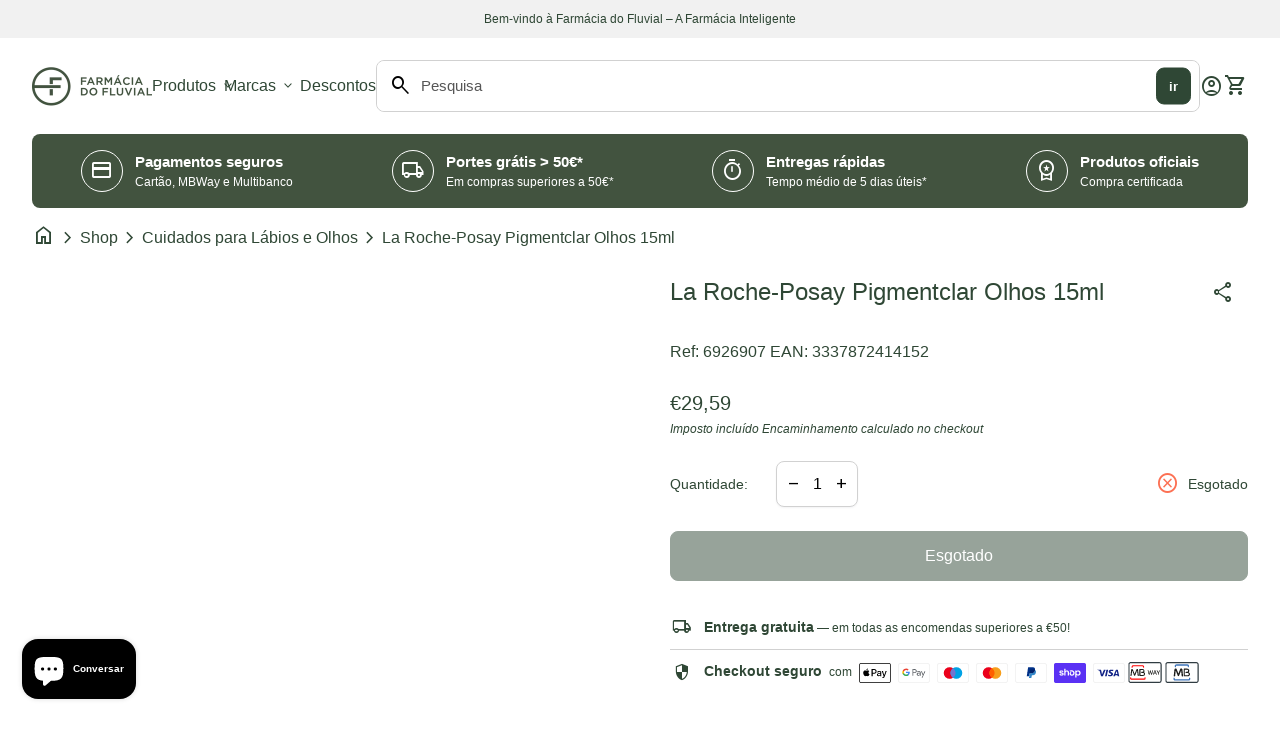

--- FILE ---
content_type: text/html; charset=utf-8
request_url: https://ffluvial.pt/products/la-roche-posay-pigmentclar-olhos-15ml-6926907
body_size: 53902
content:
<!doctype html>
<html class="no-js" lang="pt-PT" dir="ltr">
  <head><!-- ! Yoast SEO -->
    <!-- Google Tag Manager -->
    <script>(function(w,d,s,l,i){w[l]=w[l]||[];w[l].push({'gtm.start':
    new Date().getTime(),event:'gtm.js'});var f=d.getElementsByTagName(s)[0],
    j=d.createElement(s),dl=l!='dataLayer'?'&l='+l:'';j.async=true;j.src=
    'https://www.googletagmanager.com/gtm.js?id='+i+dl;f.parentNode.insertBefore(j,f);
    })(window,document,'script','dataLayer','GTM-PQ7JB5C3');</script>
    <!-- End Google Tag Manager -->
    <meta charset="utf-8">
    <meta http-equiv="X-UA-Compatible" content="IE=edge,chrome=1">
    <meta name="viewport" content="width=device-width,initial-scale=1,shrink-to-fit=no">

    <link rel="preconnect" href="https://cdn.shopify.com" crossorigin><link rel="preconnect" href="https://fonts.shopifycdn.com" crossorigin><link rel="preconnect" href="https://fonts.googleapis.com"><link rel="shortcut icon" href="//ffluvial.pt/cdn/shop/files/Logo_Farmacia_do_Fluvial_1-1.png?v=1707148974&width=16" sizes="16x16">
  <link rel="shortcut icon" href="//ffluvial.pt/cdn/shop/files/Logo_Farmacia_do_Fluvial_1-1.png?v=1707148974&width=32" sizes="32x32">
  <link rel="shortcut icon" href="//ffluvial.pt/cdn/shop/files/Logo_Farmacia_do_Fluvial_1-1.png?v=1707148974&width=48" sizes="48x48">
  <link rel="shortcut icon" href="//ffluvial.pt/cdn/shop/files/Logo_Farmacia_do_Fluvial_1-1.png?v=1707148974&width=96" sizes="48x48">
  <link rel="apple-touch-icon" href="//ffluvial.pt/cdn/shop/files/Logo_Farmacia_do_Fluvial_1-1.png?v=1707148974&width=180" sizes="180x180">
  <link rel="apple-touch-icon" href="//ffluvial.pt/cdn/shop/files/Logo_Farmacia_do_Fluvial_1-1.png?v=1707148974&width=192" sizes="192x192"><style data-shopify>
  
  
  
  
  
  
  
  
  
  
  
  
</style><style data-shopify>:root {
    --font-body-family: "system_ui", -apple-system, 'Segoe UI', Roboto, 'Helvetica Neue', 'Noto Sans', 'Liberation Sans', Arial, sans-serif, 'Apple Color Emoji', 'Segoe UI Emoji', 'Segoe UI Symbol', 'Noto Color Emoji';
    --font-body-style: normal;
    --font-body-weight: 400;
    --font-body-weight-bold: 600;

    --font-caption-family: "SF Mono", Menlo, Consolas, Monaco, Liberation Mono, Lucida Console, monospace, Apple Color Emoji, Segoe UI Emoji, Segoe UI Symbol
;
    --font-caption-style: normal;
    --font-caption-weight: 400;

    --font-button-family: "system_ui", -apple-system, 'Segoe UI', Roboto, 'Helvetica Neue', 'Noto Sans', 'Liberation Sans', Arial, sans-serif, 'Apple Color Emoji', 'Segoe UI Emoji', 'Segoe UI Symbol', 'Noto Color Emoji'
 ;
    --font-button-style: normal;
    --font-button-weight: 400;

    --font-card-heading-family: "system_ui", -apple-system, 'Segoe UI', Roboto, 'Helvetica Neue', 'Noto Sans', 'Liberation Sans', Arial, sans-serif, 'Apple Color Emoji', 'Segoe UI Emoji', 'Segoe UI Symbol', 'Noto Color Emoji'
;
    --font-card-heading-style: normal;
    --font-card-heading-weight: 400;

    --font-h1-family: "system_ui", -apple-system, 'Segoe UI', Roboto, 'Helvetica Neue', 'Noto Sans', 'Liberation Sans', Arial, sans-serif, 'Apple Color Emoji', 'Segoe UI Emoji', 'Segoe UI Symbol', 'Noto Color Emoji';
    --font-h1-style: normal;
    --font-h1-weight: 400;

    --font-h2-family: "system_ui", -apple-system, 'Segoe UI', Roboto, 'Helvetica Neue', 'Noto Sans', 'Liberation Sans', Arial, sans-serif, 'Apple Color Emoji', 'Segoe UI Emoji', 'Segoe UI Symbol', 'Noto Color Emoji';
    --font-h2-style: normal;
    --font-h2-weight: 400;

    --font-h3-family: "system_ui", -apple-system, 'Segoe UI', Roboto, 'Helvetica Neue', 'Noto Sans', 'Liberation Sans', Arial, sans-serif, 'Apple Color Emoji', 'Segoe UI Emoji', 'Segoe UI Symbol', 'Noto Color Emoji';
    --font-h3-style: normal;
    --font-h3-weight: 400;

    --font-h4-family: "system_ui", -apple-system, 'Segoe UI', Roboto, 'Helvetica Neue', 'Noto Sans', 'Liberation Sans', Arial, sans-serif, 'Apple Color Emoji', 'Segoe UI Emoji', 'Segoe UI Symbol', 'Noto Color Emoji';
    --font-h4-style: normal;
    --font-h4-weight: 400;

    --font-h5-family: "system_ui", -apple-system, 'Segoe UI', Roboto, 'Helvetica Neue', 'Noto Sans', 'Liberation Sans', Arial, sans-serif, 'Apple Color Emoji', 'Segoe UI Emoji', 'Segoe UI Symbol', 'Noto Color Emoji';
    --font-h5-style: normal;
    --font-h5-weight: 400;

    --font-h6-family: "system_ui", -apple-system, 'Segoe UI', Roboto, 'Helvetica Neue', 'Noto Sans', 'Liberation Sans', Arial, sans-serif, 'Apple Color Emoji', 'Segoe UI Emoji', 'Segoe UI Symbol', 'Noto Color Emoji';
    --font-h6-style: normal;
    --font-h6-weight: 400;
  }

  :root {
    /*text colors*/
    --color-heading: #2f4735;
    --color-text: #2f4735;
    --color-text-links: #2f4735;
    --color-text-links-hover: #7b9c7e;

    /*background colors*/
    --color-background-body: #ffffff;
    --color-background-body-rgb: 255, 255, 255;
    --color-background-alt: #f1f1f1;
    --color-background-alt-rgb: 241, 241, 241;

    /*primary button colors*/
    --color-background-button-primary: #2f4735;
    --color-text-button-primary: #ffffff;
    --color-background-button-primary-hover: #7b9c7e;
    --color-text-button-primary-hover: #ffffff;--color-border-button-primary: #2f4735;--color-border-button-primary-hover: #2f4735;/*secondary button colors*/
    --color-background-button-secondary: #d1d1d1;
    --color-text-button-secondary: #2f4735;
    --color-background-button-secondary-hover: #2f4735;
    --color-text-button-secondary-hover: #ffffff;--color-border-button-secondary: #e7e7e7;--color-border-button-secondary-hover: #2f4735;/*icon colors*/
    --color-icon: #2f4735;
    --color-icon-hover: #7b9c7e;

    /*borders*/
    --color-sale: #fc7053;--color-border: #d1d1d1;/*cards*/
    --color-background-card: #ffffff;
    --color-background-card-rgb: 255, 255,  255;
    --color-heading-card: #2f4735;
    --color-text-card: #404040;--color-border-card: #d1d1d1;/*inputs*/
    --color-input-background: #ffffff;
    --color-input-placeholder: #565656;
    --color-input-text: #000000;--color-input-border: #d1d1d1;--container-width: 160rem;}</style><script>
  window.routes = {
    shop_domain: 'https://ffluvial.pt',
    cart: '/cart',
    cartAdd: '/cart/add',
    cartChange: '/cart/change',
    cartUpdate: '/cart/update',
    predictiveSearch: '/search/suggest',
    recommendations:  '/recommendations/products',
  };

  window.cartStrings = {
    error: `Ocorreu um erro ao atualizar o seu carrinho. Por favor, tente novamente.`,
    quantityError: `Só pode adicionar [quantidade] deste artigo ao seu carrinho.`,
    addToCart: `Adicionar ao carrinho`,
    addedToCart: `Adicionado ao carrinho`,
    addingToCart: `Adicionar ao carrinho`,
    unavailable: `Não disponível`,
    uxCart: `mini-cart`
  };

  window.searchStrings = {
    title_results: `Resultados da pesquisa`,
    title_no_results: `Nenhum resultado de pesquisa`,
    title_results_collection: `Resultados da recolha`,
    title_no_results_collection: `Nenhum resultado de recolha`,
    title_results_article: `Resultados do artigo`,
    title_no_results_article: `Nenhum resultado de artigo`,
    recent_searches: `Pesquisas recentes`,
    clear_all: `Limpar tudo`,
    nothing_found: `Nada encontrado.`,
    try_different_filters: `Experimente filtros diferentes.`
  };

  document.documentElement.className = document.documentElement.className.replace('no-js', 'has-js');
</script>
<link href="//ffluvial.pt/cdn/shop/t/17/assets/base.css?v=134538357211484154501743091955" rel="stylesheet" type="text/css" media="all" />
    <script src="//ffluvial.pt/cdn/shop/t/17/assets/component-mini-cart.js?v=30076313070301944631724430798" defer="defer"></script>
    <script src="//ffluvial.pt/cdn/shop/t/17/assets/component-cart.js?v=107563244775044648671724430798" defer="defer"></script>
    <script src="//ffluvial.pt/cdn/shop/t/17/assets/component-predictive-search.js?v=157840312209306472091724430800" defer="defer"></script>

    <script>
      const currency = "€";
      const freeShippingThreshold = 50;
      const accessibilityNoticeNewTab = "(ligação abre num novo separador/janela)";
    </script>

    <script>window.performance && window.performance.mark && window.performance.mark('shopify.content_for_header.start');</script><meta name="google-site-verification" content="jSLlHugEiAfZ0r-CF31_n8OjXsf11pvxMFAnHhzbty8">
<meta id="shopify-digital-wallet" name="shopify-digital-wallet" content="/80559931730/digital_wallets/dialog">
<meta name="shopify-checkout-api-token" content="7a994e02edd04284cf16314aa34643b8">
<meta id="in-context-paypal-metadata" data-shop-id="80559931730" data-venmo-supported="false" data-environment="production" data-locale="en_US" data-paypal-v4="true" data-currency="EUR">
<link rel="alternate" type="application/json+oembed" href="https://ffluvial.pt/products/la-roche-posay-pigmentclar-olhos-15ml-6926907.oembed">
<script async="async" src="/checkouts/internal/preloads.js?locale=pt-PT"></script>
<link rel="preconnect" href="https://shop.app" crossorigin="anonymous">
<script async="async" src="https://shop.app/checkouts/internal/preloads.js?locale=pt-PT&shop_id=80559931730" crossorigin="anonymous"></script>
<script id="apple-pay-shop-capabilities" type="application/json">{"shopId":80559931730,"countryCode":"PT","currencyCode":"EUR","merchantCapabilities":["supports3DS"],"merchantId":"gid:\/\/shopify\/Shop\/80559931730","merchantName":"Farmácia do Fluvial","requiredBillingContactFields":["postalAddress","email","phone"],"requiredShippingContactFields":["postalAddress","email","phone"],"shippingType":"shipping","supportedNetworks":["visa","maestro","masterCard"],"total":{"type":"pending","label":"Farmácia do Fluvial","amount":"1.00"},"shopifyPaymentsEnabled":true,"supportsSubscriptions":true}</script>
<script id="shopify-features" type="application/json">{"accessToken":"7a994e02edd04284cf16314aa34643b8","betas":["rich-media-storefront-analytics"],"domain":"ffluvial.pt","predictiveSearch":true,"shopId":80559931730,"locale":"pt-pt"}</script>
<script>var Shopify = Shopify || {};
Shopify.shop = "9818ca-4.myshopify.com";
Shopify.locale = "pt-PT";
Shopify.currency = {"active":"EUR","rate":"1.0"};
Shopify.country = "PT";
Shopify.theme = {"name":"shopify_ffluvial\/main","id":171279647058,"schema_name":"Align","schema_version":"1.5.2","theme_store_id":null,"role":"main"};
Shopify.theme.handle = "null";
Shopify.theme.style = {"id":null,"handle":null};
Shopify.cdnHost = "ffluvial.pt/cdn";
Shopify.routes = Shopify.routes || {};
Shopify.routes.root = "/";</script>
<script type="module">!function(o){(o.Shopify=o.Shopify||{}).modules=!0}(window);</script>
<script>!function(o){function n(){var o=[];function n(){o.push(Array.prototype.slice.apply(arguments))}return n.q=o,n}var t=o.Shopify=o.Shopify||{};t.loadFeatures=n(),t.autoloadFeatures=n()}(window);</script>
<script>
  window.ShopifyPay = window.ShopifyPay || {};
  window.ShopifyPay.apiHost = "shop.app\/pay";
  window.ShopifyPay.redirectState = null;
</script>
<script id="shop-js-analytics" type="application/json">{"pageType":"product"}</script>
<script defer="defer" async type="module" src="//ffluvial.pt/cdn/shopifycloud/shop-js/modules/v2/client.init-shop-cart-sync_DN47Rj6Z.pt-PT.esm.js"></script>
<script defer="defer" async type="module" src="//ffluvial.pt/cdn/shopifycloud/shop-js/modules/v2/chunk.common_Dbj_QWe8.esm.js"></script>
<script type="module">
  await import("//ffluvial.pt/cdn/shopifycloud/shop-js/modules/v2/client.init-shop-cart-sync_DN47Rj6Z.pt-PT.esm.js");
await import("//ffluvial.pt/cdn/shopifycloud/shop-js/modules/v2/chunk.common_Dbj_QWe8.esm.js");

  window.Shopify.SignInWithShop?.initShopCartSync?.({"fedCMEnabled":true,"windoidEnabled":true});

</script>
<script>
  window.Shopify = window.Shopify || {};
  if (!window.Shopify.featureAssets) window.Shopify.featureAssets = {};
  window.Shopify.featureAssets['shop-js'] = {"shop-cart-sync":["modules/v2/client.shop-cart-sync_BDZDfMpD.pt-PT.esm.js","modules/v2/chunk.common_Dbj_QWe8.esm.js"],"init-fed-cm":["modules/v2/client.init-fed-cm_CRdRT-3b.pt-PT.esm.js","modules/v2/chunk.common_Dbj_QWe8.esm.js"],"shop-button":["modules/v2/client.shop-button_ODrDFM08.pt-PT.esm.js","modules/v2/chunk.common_Dbj_QWe8.esm.js"],"shop-cash-offers":["modules/v2/client.shop-cash-offers_C3qWfxqX.pt-PT.esm.js","modules/v2/chunk.common_Dbj_QWe8.esm.js","modules/v2/chunk.modal_DXFS2Y1G.esm.js"],"init-windoid":["modules/v2/client.init-windoid_C-95M3Ww.pt-PT.esm.js","modules/v2/chunk.common_Dbj_QWe8.esm.js"],"shop-toast-manager":["modules/v2/client.shop-toast-manager_CGcX180n.pt-PT.esm.js","modules/v2/chunk.common_Dbj_QWe8.esm.js"],"init-shop-email-lookup-coordinator":["modules/v2/client.init-shop-email-lookup-coordinator_DjVAnBJc.pt-PT.esm.js","modules/v2/chunk.common_Dbj_QWe8.esm.js"],"init-shop-cart-sync":["modules/v2/client.init-shop-cart-sync_DN47Rj6Z.pt-PT.esm.js","modules/v2/chunk.common_Dbj_QWe8.esm.js"],"avatar":["modules/v2/client.avatar_BTnouDA3.pt-PT.esm.js"],"pay-button":["modules/v2/client.pay-button_CpfRG-GJ.pt-PT.esm.js","modules/v2/chunk.common_Dbj_QWe8.esm.js"],"init-customer-accounts":["modules/v2/client.init-customer-accounts_BKrrJq4z.pt-PT.esm.js","modules/v2/client.shop-login-button_kpnFuWb1.pt-PT.esm.js","modules/v2/chunk.common_Dbj_QWe8.esm.js","modules/v2/chunk.modal_DXFS2Y1G.esm.js"],"init-shop-for-new-customer-accounts":["modules/v2/client.init-shop-for-new-customer-accounts_BqAOL8Vu.pt-PT.esm.js","modules/v2/client.shop-login-button_kpnFuWb1.pt-PT.esm.js","modules/v2/chunk.common_Dbj_QWe8.esm.js","modules/v2/chunk.modal_DXFS2Y1G.esm.js"],"shop-login-button":["modules/v2/client.shop-login-button_kpnFuWb1.pt-PT.esm.js","modules/v2/chunk.common_Dbj_QWe8.esm.js","modules/v2/chunk.modal_DXFS2Y1G.esm.js"],"init-customer-accounts-sign-up":["modules/v2/client.init-customer-accounts-sign-up_CR2GKel2.pt-PT.esm.js","modules/v2/client.shop-login-button_kpnFuWb1.pt-PT.esm.js","modules/v2/chunk.common_Dbj_QWe8.esm.js","modules/v2/chunk.modal_DXFS2Y1G.esm.js"],"shop-follow-button":["modules/v2/client.shop-follow-button_D4PRhp8u.pt-PT.esm.js","modules/v2/chunk.common_Dbj_QWe8.esm.js","modules/v2/chunk.modal_DXFS2Y1G.esm.js"],"checkout-modal":["modules/v2/client.checkout-modal_Da8YsBIN.pt-PT.esm.js","modules/v2/chunk.common_Dbj_QWe8.esm.js","modules/v2/chunk.modal_DXFS2Y1G.esm.js"],"lead-capture":["modules/v2/client.lead-capture_BGAknlgL.pt-PT.esm.js","modules/v2/chunk.common_Dbj_QWe8.esm.js","modules/v2/chunk.modal_DXFS2Y1G.esm.js"],"shop-login":["modules/v2/client.shop-login_DWGbqCoA.pt-PT.esm.js","modules/v2/chunk.common_Dbj_QWe8.esm.js","modules/v2/chunk.modal_DXFS2Y1G.esm.js"],"payment-terms":["modules/v2/client.payment-terms_ku0Vt5Qm.pt-PT.esm.js","modules/v2/chunk.common_Dbj_QWe8.esm.js","modules/v2/chunk.modal_DXFS2Y1G.esm.js"]};
</script>
<script>(function() {
  var isLoaded = false;
  function asyncLoad() {
    if (isLoaded) return;
    isLoaded = true;
    var urls = ["https:\/\/cdn.hextom.com\/js\/freeshippingbar.js?shop=9818ca-4.myshopify.com"];
    for (var i = 0; i < urls.length; i++) {
      var s = document.createElement('script');
      s.type = 'text/javascript';
      s.async = true;
      s.src = urls[i];
      var x = document.getElementsByTagName('script')[0];
      x.parentNode.insertBefore(s, x);
    }
  };
  if(window.attachEvent) {
    window.attachEvent('onload', asyncLoad);
  } else {
    window.addEventListener('load', asyncLoad, false);
  }
})();</script>
<script id="__st">var __st={"a":80559931730,"offset":0,"reqid":"19a87b1f-21ce-47b6-a8ca-ddfd66c1df2c-1768628102","pageurl":"ffluvial.pt\/products\/la-roche-posay-pigmentclar-olhos-15ml-6926907","u":"d0094525c0e5","p":"product","rtyp":"product","rid":8780459442514};</script>
<script>window.ShopifyPaypalV4VisibilityTracking = true;</script>
<script id="captcha-bootstrap">!function(){'use strict';const t='contact',e='account',n='new_comment',o=[[t,t],['blogs',n],['comments',n],[t,'customer']],c=[[e,'customer_login'],[e,'guest_login'],[e,'recover_customer_password'],[e,'create_customer']],r=t=>t.map((([t,e])=>`form[action*='/${t}']:not([data-nocaptcha='true']) input[name='form_type'][value='${e}']`)).join(','),a=t=>()=>t?[...document.querySelectorAll(t)].map((t=>t.form)):[];function s(){const t=[...o],e=r(t);return a(e)}const i='password',u='form_key',d=['recaptcha-v3-token','g-recaptcha-response','h-captcha-response',i],f=()=>{try{return window.sessionStorage}catch{return}},m='__shopify_v',_=t=>t.elements[u];function p(t,e,n=!1){try{const o=window.sessionStorage,c=JSON.parse(o.getItem(e)),{data:r}=function(t){const{data:e,action:n}=t;return t[m]||n?{data:e,action:n}:{data:t,action:n}}(c);for(const[e,n]of Object.entries(r))t.elements[e]&&(t.elements[e].value=n);n&&o.removeItem(e)}catch(o){console.error('form repopulation failed',{error:o})}}const l='form_type',E='cptcha';function T(t){t.dataset[E]=!0}const w=window,h=w.document,L='Shopify',v='ce_forms',y='captcha';let A=!1;((t,e)=>{const n=(g='f06e6c50-85a8-45c8-87d0-21a2b65856fe',I='https://cdn.shopify.com/shopifycloud/storefront-forms-hcaptcha/ce_storefront_forms_captcha_hcaptcha.v1.5.2.iife.js',D={infoText:'Protegido por hCaptcha',privacyText:'Privacidade',termsText:'Termos'},(t,e,n)=>{const o=w[L][v],c=o.bindForm;if(c)return c(t,g,e,D).then(n);var r;o.q.push([[t,g,e,D],n]),r=I,A||(h.body.append(Object.assign(h.createElement('script'),{id:'captcha-provider',async:!0,src:r})),A=!0)});var g,I,D;w[L]=w[L]||{},w[L][v]=w[L][v]||{},w[L][v].q=[],w[L][y]=w[L][y]||{},w[L][y].protect=function(t,e){n(t,void 0,e),T(t)},Object.freeze(w[L][y]),function(t,e,n,w,h,L){const[v,y,A,g]=function(t,e,n){const i=e?o:[],u=t?c:[],d=[...i,...u],f=r(d),m=r(i),_=r(d.filter((([t,e])=>n.includes(e))));return[a(f),a(m),a(_),s()]}(w,h,L),I=t=>{const e=t.target;return e instanceof HTMLFormElement?e:e&&e.form},D=t=>v().includes(t);t.addEventListener('submit',(t=>{const e=I(t);if(!e)return;const n=D(e)&&!e.dataset.hcaptchaBound&&!e.dataset.recaptchaBound,o=_(e),c=g().includes(e)&&(!o||!o.value);(n||c)&&t.preventDefault(),c&&!n&&(function(t){try{if(!f())return;!function(t){const e=f();if(!e)return;const n=_(t);if(!n)return;const o=n.value;o&&e.removeItem(o)}(t);const e=Array.from(Array(32),(()=>Math.random().toString(36)[2])).join('');!function(t,e){_(t)||t.append(Object.assign(document.createElement('input'),{type:'hidden',name:u})),t.elements[u].value=e}(t,e),function(t,e){const n=f();if(!n)return;const o=[...t.querySelectorAll(`input[type='${i}']`)].map((({name:t})=>t)),c=[...d,...o],r={};for(const[a,s]of new FormData(t).entries())c.includes(a)||(r[a]=s);n.setItem(e,JSON.stringify({[m]:1,action:t.action,data:r}))}(t,e)}catch(e){console.error('failed to persist form',e)}}(e),e.submit())}));const S=(t,e)=>{t&&!t.dataset[E]&&(n(t,e.some((e=>e===t))),T(t))};for(const o of['focusin','change'])t.addEventListener(o,(t=>{const e=I(t);D(e)&&S(e,y())}));const B=e.get('form_key'),M=e.get(l),P=B&&M;t.addEventListener('DOMContentLoaded',(()=>{const t=y();if(P)for(const e of t)e.elements[l].value===M&&p(e,B);[...new Set([...A(),...v().filter((t=>'true'===t.dataset.shopifyCaptcha))])].forEach((e=>S(e,t)))}))}(h,new URLSearchParams(w.location.search),n,t,e,['guest_login'])})(!0,!0)}();</script>
<script integrity="sha256-4kQ18oKyAcykRKYeNunJcIwy7WH5gtpwJnB7kiuLZ1E=" data-source-attribution="shopify.loadfeatures" defer="defer" src="//ffluvial.pt/cdn/shopifycloud/storefront/assets/storefront/load_feature-a0a9edcb.js" crossorigin="anonymous"></script>
<script crossorigin="anonymous" defer="defer" src="//ffluvial.pt/cdn/shopifycloud/storefront/assets/shopify_pay/storefront-65b4c6d7.js?v=20250812"></script>
<script data-source-attribution="shopify.dynamic_checkout.dynamic.init">var Shopify=Shopify||{};Shopify.PaymentButton=Shopify.PaymentButton||{isStorefrontPortableWallets:!0,init:function(){window.Shopify.PaymentButton.init=function(){};var t=document.createElement("script");t.src="https://ffluvial.pt/cdn/shopifycloud/portable-wallets/latest/portable-wallets.pt-pt.js",t.type="module",document.head.appendChild(t)}};
</script>
<script data-source-attribution="shopify.dynamic_checkout.buyer_consent">
  function portableWalletsHideBuyerConsent(e){var t=document.getElementById("shopify-buyer-consent"),n=document.getElementById("shopify-subscription-policy-button");t&&n&&(t.classList.add("hidden"),t.setAttribute("aria-hidden","true"),n.removeEventListener("click",e))}function portableWalletsShowBuyerConsent(e){var t=document.getElementById("shopify-buyer-consent"),n=document.getElementById("shopify-subscription-policy-button");t&&n&&(t.classList.remove("hidden"),t.removeAttribute("aria-hidden"),n.addEventListener("click",e))}window.Shopify?.PaymentButton&&(window.Shopify.PaymentButton.hideBuyerConsent=portableWalletsHideBuyerConsent,window.Shopify.PaymentButton.showBuyerConsent=portableWalletsShowBuyerConsent);
</script>
<script data-source-attribution="shopify.dynamic_checkout.cart.bootstrap">document.addEventListener("DOMContentLoaded",(function(){function t(){return document.querySelector("shopify-accelerated-checkout-cart, shopify-accelerated-checkout")}if(t())Shopify.PaymentButton.init();else{new MutationObserver((function(e,n){t()&&(Shopify.PaymentButton.init(),n.disconnect())})).observe(document.body,{childList:!0,subtree:!0})}}));
</script>
<script id='scb4127' type='text/javascript' async='' src='https://ffluvial.pt/cdn/shopifycloud/privacy-banner/storefront-banner.js'></script><link id="shopify-accelerated-checkout-styles" rel="stylesheet" media="screen" href="https://ffluvial.pt/cdn/shopifycloud/portable-wallets/latest/accelerated-checkout-backwards-compat.css" crossorigin="anonymous">
<style id="shopify-accelerated-checkout-cart">
        #shopify-buyer-consent {
  margin-top: 1em;
  display: inline-block;
  width: 100%;
}

#shopify-buyer-consent.hidden {
  display: none;
}

#shopify-subscription-policy-button {
  background: none;
  border: none;
  padding: 0;
  text-decoration: underline;
  font-size: inherit;
  cursor: pointer;
}

#shopify-subscription-policy-button::before {
  box-shadow: none;
}

      </style>
<script id="sections-script" data-sections="navigation-footer" defer="defer" src="//ffluvial.pt/cdn/shop/t/17/compiled_assets/scripts.js?v=3216"></script>
<script>window.performance && window.performance.mark && window.performance.mark('shopify.content_for_header.end');</script>
    <script type="text/javascript">
    (function(c,l,a,r,i,t,y){
        c[a]=c[a]||function(){(c[a].q=c[a].q||[]).push(arguments)};
        t=l.createElement(r);t.async=1;t.src="https://www.clarity.ms/tag/"+i;
        y=l.getElementsByTagName(r)[0];y.parentNode.insertBefore(t,y);
    })(window, document, "clarity", "script", "pnkgdsmepa");
</script>
  <!-- BEGIN app block: shopify://apps/judge-me-reviews/blocks/judgeme_core/61ccd3b1-a9f2-4160-9fe9-4fec8413e5d8 --><!-- Start of Judge.me Core -->






<link rel="dns-prefetch" href="https://cdnwidget.judge.me">
<link rel="dns-prefetch" href="https://cdn.judge.me">
<link rel="dns-prefetch" href="https://cdn1.judge.me">
<link rel="dns-prefetch" href="https://api.judge.me">

<script data-cfasync='false' class='jdgm-settings-script'>window.jdgmSettings={"pagination":5,"disable_web_reviews":false,"badge_no_review_text":"Sem avaliações","badge_n_reviews_text":"{{ n }} avaliação/avaliações","hide_badge_preview_if_no_reviews":true,"badge_hide_text":false,"enforce_center_preview_badge":false,"widget_title":"Avaliações de Clientes","widget_open_form_text":"Escrever uma avaliação","widget_close_form_text":"Cancelar avaliação","widget_refresh_page_text":"Atualizar página","widget_summary_text":"Baseado em {{ number_of_reviews }} avaliação/avaliações","widget_no_review_text":"Seja o primeiro a escrever uma avaliação","widget_name_field_text":"Nome de exibição","widget_verified_name_field_text":"Nome Verificado (público)","widget_name_placeholder_text":"Nome de exibição","widget_required_field_error_text":"Este campo é obrigatório.","widget_email_field_text":"Endereço de email","widget_verified_email_field_text":"Email Verificado (privado, não pode ser editado)","widget_email_placeholder_text":"Seu endereço de email","widget_email_field_error_text":"Por favor, digite um endereço de email válido.","widget_rating_field_text":"Avaliação","widget_review_title_field_text":"Título da Avaliação","widget_review_title_placeholder_text":"Dê um título à sua avaliação","widget_review_body_field_text":"Conteúdo da avaliação","widget_review_body_placeholder_text":"Comece a escrever aqui...","widget_pictures_field_text":"Foto/Vídeo (opcional)","widget_submit_review_text":"Enviar Avaliação","widget_submit_verified_review_text":"Enviar Avaliação Verificada","widget_submit_success_msg_with_auto_publish":"Obrigado! Por favor, atualize a página em alguns momentos para ver sua avaliação. Você pode remover ou editar sua avaliação fazendo login em \u003ca href='https://judge.me/login' target='_blank' rel='nofollow noopener'\u003eJudge.me\u003c/a\u003e","widget_submit_success_msg_no_auto_publish":"Obrigado! Sua avaliação será publicada assim que for aprovada pelo administrador da loja. Você pode remover ou editar sua avaliação fazendo login em \u003ca href='https://judge.me/login' target='_blank' rel='nofollow noopener'\u003eJudge.me\u003c/a\u003e","widget_show_default_reviews_out_of_total_text":"Mostrando {{ n_reviews_shown }} de {{ n_reviews }} avaliações.","widget_show_all_link_text":"Mostrar tudo","widget_show_less_link_text":"Mostrar menos","widget_author_said_text":"{{ reviewer_name }} disse:","widget_days_text":"{{ n }} dias atrás","widget_weeks_text":"{{ n }} semana/semanas atrás","widget_months_text":"{{ n }} mês/meses atrás","widget_years_text":"{{ n }} ano/anos atrás","widget_yesterday_text":"Ontem","widget_today_text":"Hoje","widget_replied_text":"\u003e\u003e {{ shop_name }} respondeu:","widget_read_more_text":"Leia mais","widget_reviewer_name_as_initial":"","widget_rating_filter_color":"#fbcd0a","widget_rating_filter_see_all_text":"Ver todas as avaliações","widget_sorting_most_recent_text":"Mais Recentes","widget_sorting_highest_rating_text":"Maior Avaliação","widget_sorting_lowest_rating_text":"Menor Avaliação","widget_sorting_with_pictures_text":"Apenas Fotos","widget_sorting_most_helpful_text":"Mais Úteis","widget_open_question_form_text":"Fazer uma pergunta","widget_reviews_subtab_text":"Avaliações","widget_questions_subtab_text":"Perguntas","widget_question_label_text":"Pergunta","widget_answer_label_text":"Resposta","widget_question_placeholder_text":"Escreva sua pergunta aqui","widget_submit_question_text":"Enviar Pergunta","widget_question_submit_success_text":"Obrigado pela sua pergunta! Iremos notificá-lo quando for respondida.","verified_badge_text":"Verificado","verified_badge_bg_color":"","verified_badge_text_color":"","verified_badge_placement":"left-of-reviewer-name","widget_review_max_height":"","widget_hide_border":false,"widget_social_share":false,"widget_thumb":false,"widget_review_location_show":false,"widget_location_format":"","all_reviews_include_out_of_store_products":true,"all_reviews_out_of_store_text":"(fora da loja)","all_reviews_pagination":100,"all_reviews_product_name_prefix_text":"sobre","enable_review_pictures":true,"enable_question_anwser":false,"widget_theme":"default","review_date_format":"dd/mm/yyyy","default_sort_method":"most-recent","widget_product_reviews_subtab_text":"Avaliações de Produtos","widget_shop_reviews_subtab_text":"Avaliações da Loja","widget_other_products_reviews_text":"Avaliações para outros produtos","widget_store_reviews_subtab_text":"Avaliações da loja","widget_no_store_reviews_text":"Esta loja ainda não recebeu avaliações","widget_web_restriction_product_reviews_text":"Este produto ainda não recebeu avaliações","widget_no_items_text":"Nenhum item encontrado","widget_show_more_text":"Mostrar mais","widget_write_a_store_review_text":"Escrever uma Avaliação da Loja","widget_other_languages_heading":"Avaliações em Outros Idiomas","widget_translate_review_text":"Traduzir avaliação para {{ language }}","widget_translating_review_text":"Traduzindo...","widget_show_original_translation_text":"Mostrar original ({{ language }})","widget_translate_review_failed_text":"Não foi possível traduzir a avaliação.","widget_translate_review_retry_text":"Tentar novamente","widget_translate_review_try_again_later_text":"Tente novamente mais tarde","show_product_url_for_grouped_product":false,"widget_sorting_pictures_first_text":"Fotos Primeiro","show_pictures_on_all_rev_page_mobile":false,"show_pictures_on_all_rev_page_desktop":false,"floating_tab_hide_mobile_install_preference":false,"floating_tab_button_name":"★ Avaliações","floating_tab_title":"Deixe os clientes falarem por nós","floating_tab_button_color":"","floating_tab_button_background_color":"","floating_tab_url":"","floating_tab_url_enabled":false,"floating_tab_tab_style":"text","all_reviews_text_badge_text":"Os clientes nos avaliam com {{ shop.metafields.judgeme.all_reviews_rating | round: 1 }}/5 com base em {{ shop.metafields.judgeme.all_reviews_count }} avaliações.","all_reviews_text_badge_text_branded_style":"{{ shop.metafields.judgeme.all_reviews_rating | round: 1 }} de 5 estrelas com base em {{ shop.metafields.judgeme.all_reviews_count }} avaliações","is_all_reviews_text_badge_a_link":false,"show_stars_for_all_reviews_text_badge":false,"all_reviews_text_badge_url":"","all_reviews_text_style":"branded","all_reviews_text_color_style":"judgeme_brand_color","all_reviews_text_color":"#108474","all_reviews_text_show_jm_brand":true,"featured_carousel_show_header":true,"featured_carousel_title":"Deixe os clientes falarem por nós","testimonials_carousel_title":"Clientes falam sobre nós","videos_carousel_title":"Histórias reais de clientes","cards_carousel_title":"Clientes falam sobre nós","featured_carousel_count_text":"de {{ n }} avaliações","featured_carousel_add_link_to_all_reviews_page":false,"featured_carousel_url":"","featured_carousel_show_images":true,"featured_carousel_autoslide_interval":5,"featured_carousel_arrows_on_the_sides":false,"featured_carousel_height":250,"featured_carousel_width":80,"featured_carousel_image_size":0,"featured_carousel_image_height":250,"featured_carousel_arrow_color":"#eeeeee","verified_count_badge_style":"branded","verified_count_badge_orientation":"horizontal","verified_count_badge_color_style":"judgeme_brand_color","verified_count_badge_color":"#108474","is_verified_count_badge_a_link":false,"verified_count_badge_url":"","verified_count_badge_show_jm_brand":true,"widget_rating_preset_default":5,"widget_first_sub_tab":"product-reviews","widget_show_histogram":true,"widget_histogram_use_custom_color":false,"widget_pagination_use_custom_color":false,"widget_star_use_custom_color":false,"widget_verified_badge_use_custom_color":false,"widget_write_review_use_custom_color":false,"picture_reminder_submit_button":"Upload Pictures","enable_review_videos":true,"mute_video_by_default":true,"widget_sorting_videos_first_text":"Vídeos Primeiro","widget_review_pending_text":"Pendente","featured_carousel_items_for_large_screen":3,"social_share_options_order":"Facebook,Twitter","remove_microdata_snippet":true,"disable_json_ld":false,"enable_json_ld_products":false,"preview_badge_show_question_text":false,"preview_badge_no_question_text":"Sem perguntas","preview_badge_n_question_text":"{{ number_of_questions }} pergunta/perguntas","qa_badge_show_icon":false,"qa_badge_position":"same-row","remove_judgeme_branding":false,"widget_add_search_bar":false,"widget_search_bar_placeholder":"Pesquisa","widget_sorting_verified_only_text":"Apenas verificados","featured_carousel_theme":"default","featured_carousel_show_rating":true,"featured_carousel_show_title":true,"featured_carousel_show_body":true,"featured_carousel_show_date":false,"featured_carousel_show_reviewer":true,"featured_carousel_show_product":false,"featured_carousel_header_background_color":"#108474","featured_carousel_header_text_color":"#ffffff","featured_carousel_name_product_separator":"reviewed","featured_carousel_full_star_background":"#108474","featured_carousel_empty_star_background":"#dadada","featured_carousel_vertical_theme_background":"#f9fafb","featured_carousel_verified_badge_enable":true,"featured_carousel_verified_badge_color":"#108474","featured_carousel_border_style":"round","featured_carousel_review_line_length_limit":3,"featured_carousel_more_reviews_button_text":"Ler mais avaliações","featured_carousel_view_product_button_text":"Ver produto","all_reviews_page_load_reviews_on":"scroll","all_reviews_page_load_more_text":"Carregar Mais Avaliações","disable_fb_tab_reviews":false,"enable_ajax_cdn_cache":false,"widget_advanced_speed_features":5,"widget_public_name_text":"exibido publicamente como","default_reviewer_name":"John Smith","default_reviewer_name_has_non_latin":true,"widget_reviewer_anonymous":"Anônimo","medals_widget_title":"Medalhas de Avaliação Judge.me","medals_widget_background_color":"#f9fafb","medals_widget_position":"footer_all_pages","medals_widget_border_color":"#f9fafb","medals_widget_verified_text_position":"left","medals_widget_use_monochromatic_version":false,"medals_widget_elements_color":"#108474","show_reviewer_avatar":true,"widget_invalid_yt_video_url_error_text":"Não é uma URL de vídeo do YouTube","widget_max_length_field_error_text":"Por favor, digite no máximo {0} caracteres.","widget_show_country_flag":false,"widget_show_collected_via_shop_app":true,"widget_verified_by_shop_badge_style":"light","widget_verified_by_shop_text":"Verificado pela Loja","widget_show_photo_gallery":false,"widget_load_with_code_splitting":true,"widget_ugc_install_preference":false,"widget_ugc_title":"Feito por nós, Compartilhado por você","widget_ugc_subtitle":"Marque-nos para ver sua foto em destaque em nossa página","widget_ugc_arrows_color":"#ffffff","widget_ugc_primary_button_text":"Comprar Agora","widget_ugc_primary_button_background_color":"#108474","widget_ugc_primary_button_text_color":"#ffffff","widget_ugc_primary_button_border_width":"0","widget_ugc_primary_button_border_style":"none","widget_ugc_primary_button_border_color":"#108474","widget_ugc_primary_button_border_radius":"25","widget_ugc_secondary_button_text":"Carregar Mais","widget_ugc_secondary_button_background_color":"#ffffff","widget_ugc_secondary_button_text_color":"#108474","widget_ugc_secondary_button_border_width":"2","widget_ugc_secondary_button_border_style":"solid","widget_ugc_secondary_button_border_color":"#108474","widget_ugc_secondary_button_border_radius":"25","widget_ugc_reviews_button_text":"Ver Avaliações","widget_ugc_reviews_button_background_color":"#ffffff","widget_ugc_reviews_button_text_color":"#108474","widget_ugc_reviews_button_border_width":"2","widget_ugc_reviews_button_border_style":"solid","widget_ugc_reviews_button_border_color":"#108474","widget_ugc_reviews_button_border_radius":"25","widget_ugc_reviews_button_link_to":"judgeme-reviews-page","widget_ugc_show_post_date":true,"widget_ugc_max_width":"800","widget_rating_metafield_value_type":true,"widget_primary_color":"#108474","widget_enable_secondary_color":false,"widget_secondary_color":"#edf5f5","widget_summary_average_rating_text":"{{ average_rating }} de 5","widget_media_grid_title":"Fotos e vídeos de clientes","widget_media_grid_see_more_text":"Ver mais","widget_round_style":false,"widget_show_product_medals":true,"widget_verified_by_judgeme_text":"Verificado por Judge.me","widget_show_store_medals":true,"widget_verified_by_judgeme_text_in_store_medals":"Verificado por Judge.me","widget_media_field_exceed_quantity_message":"Desculpe, só podemos aceitar {{ max_media }} para uma avaliação.","widget_media_field_exceed_limit_message":"{{ file_name }} é muito grande, por favor selecione um {{ media_type }} menor que {{ size_limit }}MB.","widget_review_submitted_text":"Avaliação Enviada!","widget_question_submitted_text":"Pergunta Enviada!","widget_close_form_text_question":"Cancelar","widget_write_your_answer_here_text":"Escreva sua resposta aqui","widget_enabled_branded_link":true,"widget_show_collected_by_judgeme":false,"widget_reviewer_name_color":"","widget_write_review_text_color":"","widget_write_review_bg_color":"","widget_collected_by_judgeme_text":"coletado por Judge.me","widget_pagination_type":"standard","widget_load_more_text":"Carregar Mais","widget_load_more_color":"#108474","widget_full_review_text":"Avaliação Completa","widget_read_more_reviews_text":"Ler Mais Avaliações","widget_read_questions_text":"Ler Perguntas","widget_questions_and_answers_text":"Perguntas e Respostas","widget_verified_by_text":"Verificado por","widget_verified_text":"Verificado","widget_number_of_reviews_text":"{{ number_of_reviews }} avaliações","widget_back_button_text":"Voltar","widget_next_button_text":"Próximo","widget_custom_forms_filter_button":"Filtros","custom_forms_style":"horizontal","widget_show_review_information":true,"how_reviews_are_collected":"Como as avaliações são coletadas?","widget_show_review_keywords":false,"widget_gdpr_statement":"Como usamos seus dados: Entraremos em contato com você apenas sobre a avaliação que você deixou, e somente se necessário. Ao enviar sua avaliação, você concorda com os \u003ca href='https://judge.me/terms' target='_blank' rel='nofollow noopener'\u003etermos\u003c/a\u003e, \u003ca href='https://judge.me/privacy' target='_blank' rel='nofollow noopener'\u003eprivacidade\u003c/a\u003e e \u003ca href='https://judge.me/content-policy' target='_blank' rel='nofollow noopener'\u003epolíticas de conteúdo\u003c/a\u003e do Judge.me.","widget_multilingual_sorting_enabled":false,"widget_translate_review_content_enabled":false,"widget_translate_review_content_method":"manual","popup_widget_review_selection":"automatically_with_pictures","popup_widget_round_border_style":true,"popup_widget_show_title":true,"popup_widget_show_body":true,"popup_widget_show_reviewer":false,"popup_widget_show_product":true,"popup_widget_show_pictures":true,"popup_widget_use_review_picture":true,"popup_widget_show_on_home_page":true,"popup_widget_show_on_product_page":true,"popup_widget_show_on_collection_page":true,"popup_widget_show_on_cart_page":true,"popup_widget_position":"bottom_left","popup_widget_first_review_delay":5,"popup_widget_duration":5,"popup_widget_interval":5,"popup_widget_review_count":5,"popup_widget_hide_on_mobile":true,"review_snippet_widget_round_border_style":true,"review_snippet_widget_card_color":"#FFFFFF","review_snippet_widget_slider_arrows_background_color":"#FFFFFF","review_snippet_widget_slider_arrows_color":"#000000","review_snippet_widget_star_color":"#108474","show_product_variant":false,"all_reviews_product_variant_label_text":"Variante: ","widget_show_verified_branding":false,"widget_ai_summary_title":"Os clientes dizem","widget_ai_summary_disclaimer":"Resumo de avaliações alimentado por IA com base em avaliações recentes de clientes","widget_show_ai_summary":false,"widget_show_ai_summary_bg":false,"widget_show_review_title_input":true,"redirect_reviewers_invited_via_email":"external_form","request_store_review_after_product_review":false,"request_review_other_products_in_order":false,"review_form_color_scheme":"default","review_form_corner_style":"square","review_form_star_color":{},"review_form_text_color":"#333333","review_form_background_color":"#ffffff","review_form_field_background_color":"#fafafa","review_form_button_color":{},"review_form_button_text_color":"#ffffff","review_form_modal_overlay_color":"#000000","review_content_screen_title_text":"Como você avaliaria este produto?","review_content_introduction_text":"Gostaríamos muito que você compartilhasse um pouco sobre sua experiência.","store_review_form_title_text":"Como você avaliaria esta loja?","store_review_form_introduction_text":"Gostaríamos muito que você compartilhasse um pouco sobre sua experiência.","show_review_guidance_text":true,"one_star_review_guidance_text":"Ruim","five_star_review_guidance_text":"Ótimo","customer_information_screen_title_text":"Sobre você","customer_information_introduction_text":"Por favor, conte-nos mais sobre você.","custom_questions_screen_title_text":"Sua experiência em mais detalhes","custom_questions_introduction_text":"Aqui estão algumas perguntas para nos ajudar a entender melhor sua experiência.","review_submitted_screen_title_text":"Obrigado pela sua avaliação!","review_submitted_screen_thank_you_text":"Estamos processando-a e ela aparecerá na loja em breve.","review_submitted_screen_email_verification_text":"Por favor, confirme seu e-mail clicando no link que acabamos de enviar. Isso nos ajuda a manter as avaliações autênticas.","review_submitted_request_store_review_text":"Gostaria de compartilhar sua experiência de compra conosco?","review_submitted_review_other_products_text":"Gostaria de avaliar estes produtos?","store_review_screen_title_text":"Gostaria de compartilhar sua experiência de compra conosco?","store_review_introduction_text":"Valorizamos seu feedback e usamos para melhorar. Por favor, compartilhe qualquer pensamento ou sugestão que tenha.","reviewer_media_screen_title_picture_text":"Compartilhar uma foto","reviewer_media_introduction_picture_text":"Carregue uma foto para apoiar sua avaliação.","reviewer_media_screen_title_video_text":"Compartilhar um vídeo","reviewer_media_introduction_video_text":"Carregue um vídeo para apoiar sua avaliação.","reviewer_media_screen_title_picture_or_video_text":"Compartilhar uma foto ou vídeo","reviewer_media_introduction_picture_or_video_text":"Carregue uma foto ou vídeo para apoiar sua avaliação.","reviewer_media_youtube_url_text":"Cole seu URL do Youtube aqui","advanced_settings_next_step_button_text":"Próximo","advanced_settings_close_review_button_text":"Fechar","modal_write_review_flow":false,"write_review_flow_required_text":"Obrigatório","write_review_flow_privacy_message_text":"Respeitamos sua privacidade.","write_review_flow_anonymous_text":"Avaliação anônima","write_review_flow_visibility_text":"Não será exibida para outros compradores.","write_review_flow_multiple_selection_help_text":"Selecione quantos quiser","write_review_flow_single_selection_help_text":"Selecione uma opção","write_review_flow_required_field_error_text":"Este campo é obrigatório","write_review_flow_invalid_email_error_text":"Por favor, insira um endereço de e-mail válido","write_review_flow_max_length_error_text":"Máx. {{ max_length }} caracteres.","write_review_flow_media_upload_text":"\u003cb\u003eClique para carregar\u003c/b\u003e ou arraste e solte","write_review_flow_gdpr_statement":"Entraremos em contato apenas sobre sua avaliação, se necessário. Ao enviar sua avaliação, você concorda com nossos \u003ca href='https://judge.me/terms' target='_blank' rel='nofollow noopener'\u003etermos e condições\u003c/a\u003e e \u003ca href='https://judge.me/privacy' target='_blank' rel='nofollow noopener'\u003epolítica de privacidade\u003c/a\u003e.","rating_only_reviews_enabled":false,"show_negative_reviews_help_screen":false,"new_review_flow_help_screen_rating_threshold":3,"negative_review_resolution_screen_title_text":"Conte-nos mais","negative_review_resolution_text":"Sua experiência é importante para nós. Se houve problemas com sua compra, estamos aqui para ajudar. Não hesite em nos contatar, adoraríamos ter a oportunidade de corrigir as coisas.","negative_review_resolution_button_text":"Entre em contato","negative_review_resolution_proceed_with_review_text":"Deixe uma avaliação","negative_review_resolution_subject":"Problema com a compra da {{ shop_name }}.{{ order_name }}","preview_badge_collection_page_install_status":false,"widget_review_custom_css":"","preview_badge_custom_css":"","preview_badge_stars_count":"5-stars","featured_carousel_custom_css":"","floating_tab_custom_css":"","all_reviews_widget_custom_css":"","medals_widget_custom_css":"","verified_badge_custom_css":"","all_reviews_text_custom_css":"","transparency_badges_collected_via_store_invite":false,"transparency_badges_from_another_provider":false,"transparency_badges_collected_from_store_visitor":false,"transparency_badges_collected_by_verified_review_provider":false,"transparency_badges_earned_reward":false,"transparency_badges_collected_via_store_invite_text":"Avaliações coletadas via convite da loja","transparency_badges_from_another_provider_text":"Avaliações coletadas de outro provedor","transparency_badges_collected_from_store_visitor_text":"Avaliações coletadas de um visitante da loja","transparency_badges_written_in_google_text":"Avaliação escrita no Google","transparency_badges_written_in_etsy_text":"Avaliação escrita no Etsy","transparency_badges_written_in_shop_app_text":"Avaliação escrita no Shop App","transparency_badges_earned_reward_text":"Avaliação ganhou uma recompensa para uma compra futura","product_review_widget_per_page":10,"widget_store_review_label_text":"Avaliação da loja","checkout_comment_extension_title_on_product_page":"Customer Comments","checkout_comment_extension_num_latest_comment_show":5,"checkout_comment_extension_format":"name_and_timestamp","checkout_comment_customer_name":"last_initial","checkout_comment_comment_notification":true,"preview_badge_collection_page_install_preference":false,"preview_badge_home_page_install_preference":false,"preview_badge_product_page_install_preference":false,"review_widget_install_preference":"","review_carousel_install_preference":false,"floating_reviews_tab_install_preference":"none","verified_reviews_count_badge_install_preference":false,"all_reviews_text_install_preference":false,"review_widget_best_location":false,"judgeme_medals_install_preference":false,"review_widget_revamp_enabled":false,"review_widget_qna_enabled":false,"review_widget_header_theme":"minimal","review_widget_widget_title_enabled":true,"review_widget_header_text_size":"medium","review_widget_header_text_weight":"regular","review_widget_average_rating_style":"compact","review_widget_bar_chart_enabled":true,"review_widget_bar_chart_type":"numbers","review_widget_bar_chart_style":"standard","review_widget_expanded_media_gallery_enabled":false,"review_widget_reviews_section_theme":"standard","review_widget_image_style":"thumbnails","review_widget_review_image_ratio":"square","review_widget_stars_size":"medium","review_widget_verified_badge":"standard_text","review_widget_review_title_text_size":"medium","review_widget_review_text_size":"medium","review_widget_review_text_length":"medium","review_widget_number_of_columns_desktop":3,"review_widget_carousel_transition_speed":5,"review_widget_custom_questions_answers_display":"always","review_widget_button_text_color":"#FFFFFF","review_widget_text_color":"#000000","review_widget_lighter_text_color":"#7B7B7B","review_widget_corner_styling":"soft","review_widget_review_word_singular":"avaliação","review_widget_review_word_plural":"avaliações","review_widget_voting_label":"Útil?","review_widget_shop_reply_label":"Resposta de {{ shop_name }}:","review_widget_filters_title":"Filtros","qna_widget_question_word_singular":"Pergunta","qna_widget_question_word_plural":"Perguntas","qna_widget_answer_reply_label":"Resposta de {{ answerer_name }}:","qna_content_screen_title_text":"Pergunte sobre este produto","qna_widget_question_required_field_error_text":"Por favor, insira sua pergunta.","qna_widget_flow_gdpr_statement":"Entraremos em contato apenas sobre sua pergunta, se necessário. Ao enviar sua pergunta, você concorda com nossos \u003ca href='https://judge.me/terms' target='_blank' rel='nofollow noopener'\u003etermos e condições\u003c/a\u003e e \u003ca href='https://judge.me/privacy' target='_blank' rel='nofollow noopener'\u003epolítica de privacidade\u003c/a\u003e.","qna_widget_question_submitted_text":"Obrigado por sua pergunta!","qna_widget_close_form_text_question":"Fechar","qna_widget_question_submit_success_text":"Vamos notificá-lo por e-mail quando respondermos sua pergunta.","all_reviews_widget_v2025_enabled":false,"all_reviews_widget_v2025_header_theme":"default","all_reviews_widget_v2025_widget_title_enabled":true,"all_reviews_widget_v2025_header_text_size":"medium","all_reviews_widget_v2025_header_text_weight":"regular","all_reviews_widget_v2025_average_rating_style":"compact","all_reviews_widget_v2025_bar_chart_enabled":true,"all_reviews_widget_v2025_bar_chart_type":"numbers","all_reviews_widget_v2025_bar_chart_style":"standard","all_reviews_widget_v2025_expanded_media_gallery_enabled":false,"all_reviews_widget_v2025_show_store_medals":true,"all_reviews_widget_v2025_show_photo_gallery":true,"all_reviews_widget_v2025_show_review_keywords":false,"all_reviews_widget_v2025_show_ai_summary":false,"all_reviews_widget_v2025_show_ai_summary_bg":false,"all_reviews_widget_v2025_add_search_bar":false,"all_reviews_widget_v2025_default_sort_method":"most-recent","all_reviews_widget_v2025_reviews_per_page":10,"all_reviews_widget_v2025_reviews_section_theme":"default","all_reviews_widget_v2025_image_style":"thumbnails","all_reviews_widget_v2025_review_image_ratio":"square","all_reviews_widget_v2025_stars_size":"medium","all_reviews_widget_v2025_verified_badge":"bold_badge","all_reviews_widget_v2025_review_title_text_size":"medium","all_reviews_widget_v2025_review_text_size":"medium","all_reviews_widget_v2025_review_text_length":"medium","all_reviews_widget_v2025_number_of_columns_desktop":3,"all_reviews_widget_v2025_carousel_transition_speed":5,"all_reviews_widget_v2025_custom_questions_answers_display":"always","all_reviews_widget_v2025_show_product_variant":false,"all_reviews_widget_v2025_show_reviewer_avatar":true,"all_reviews_widget_v2025_reviewer_name_as_initial":"","all_reviews_widget_v2025_review_location_show":false,"all_reviews_widget_v2025_location_format":"","all_reviews_widget_v2025_show_country_flag":false,"all_reviews_widget_v2025_verified_by_shop_badge_style":"light","all_reviews_widget_v2025_social_share":false,"all_reviews_widget_v2025_social_share_options_order":"Facebook,Twitter,LinkedIn,Pinterest","all_reviews_widget_v2025_pagination_type":"standard","all_reviews_widget_v2025_button_text_color":"#FFFFFF","all_reviews_widget_v2025_text_color":"#000000","all_reviews_widget_v2025_lighter_text_color":"#7B7B7B","all_reviews_widget_v2025_corner_styling":"soft","all_reviews_widget_v2025_title":"Avaliações de clientes","all_reviews_widget_v2025_ai_summary_title":"Os clientes dizem sobre esta loja","all_reviews_widget_v2025_no_review_text":"Seja o primeiro a escrever uma avaliação","platform":"shopify","branding_url":"https://app.judge.me/reviews/stores/ffluvial.pt","branding_text":"Desenvolvido por Judge.me","locale":"en","reply_name":"Farmácia do Fluvial","widget_version":"3.0","footer":true,"autopublish":true,"review_dates":true,"enable_custom_form":false,"shop_use_review_site":true,"shop_locale":"pt","enable_multi_locales_translations":false,"show_review_title_input":true,"review_verification_email_status":"always","can_be_branded":true,"reply_name_text":"Farmácia do Fluvial"};</script> <style class='jdgm-settings-style'>﻿.jdgm-xx{left:0}:root{--jdgm-primary-color: #108474;--jdgm-secondary-color: rgba(16,132,116,0.1);--jdgm-star-color: #108474;--jdgm-write-review-text-color: white;--jdgm-write-review-bg-color: #108474;--jdgm-paginate-color: #108474;--jdgm-border-radius: 0;--jdgm-reviewer-name-color: #108474}.jdgm-histogram__bar-content{background-color:#108474}.jdgm-rev[data-verified-buyer=true] .jdgm-rev__icon.jdgm-rev__icon:after,.jdgm-rev__buyer-badge.jdgm-rev__buyer-badge{color:white;background-color:#108474}.jdgm-review-widget--small .jdgm-gallery.jdgm-gallery .jdgm-gallery__thumbnail-link:nth-child(8) .jdgm-gallery__thumbnail-wrapper.jdgm-gallery__thumbnail-wrapper:before{content:"Ver mais"}@media only screen and (min-width: 768px){.jdgm-gallery.jdgm-gallery .jdgm-gallery__thumbnail-link:nth-child(8) .jdgm-gallery__thumbnail-wrapper.jdgm-gallery__thumbnail-wrapper:before{content:"Ver mais"}}.jdgm-prev-badge[data-average-rating='0.00']{display:none !important}.jdgm-author-all-initials{display:none !important}.jdgm-author-last-initial{display:none !important}.jdgm-rev-widg__title{visibility:hidden}.jdgm-rev-widg__summary-text{visibility:hidden}.jdgm-prev-badge__text{visibility:hidden}.jdgm-rev__prod-link-prefix:before{content:'sobre'}.jdgm-rev__variant-label:before{content:'Variante: '}.jdgm-rev__out-of-store-text:before{content:'(fora da loja)'}@media only screen and (min-width: 768px){.jdgm-rev__pics .jdgm-rev_all-rev-page-picture-separator,.jdgm-rev__pics .jdgm-rev__product-picture{display:none}}@media only screen and (max-width: 768px){.jdgm-rev__pics .jdgm-rev_all-rev-page-picture-separator,.jdgm-rev__pics .jdgm-rev__product-picture{display:none}}.jdgm-preview-badge[data-template="product"]{display:none !important}.jdgm-preview-badge[data-template="collection"]{display:none !important}.jdgm-preview-badge[data-template="index"]{display:none !important}.jdgm-review-widget[data-from-snippet="true"]{display:none !important}.jdgm-verified-count-badget[data-from-snippet="true"]{display:none !important}.jdgm-carousel-wrapper[data-from-snippet="true"]{display:none !important}.jdgm-all-reviews-text[data-from-snippet="true"]{display:none !important}.jdgm-medals-section[data-from-snippet="true"]{display:none !important}.jdgm-ugc-media-wrapper[data-from-snippet="true"]{display:none !important}.jdgm-rev__transparency-badge[data-badge-type="review_collected_via_store_invitation"]{display:none !important}.jdgm-rev__transparency-badge[data-badge-type="review_collected_from_another_provider"]{display:none !important}.jdgm-rev__transparency-badge[data-badge-type="review_collected_from_store_visitor"]{display:none !important}.jdgm-rev__transparency-badge[data-badge-type="review_written_in_etsy"]{display:none !important}.jdgm-rev__transparency-badge[data-badge-type="review_written_in_google_business"]{display:none !important}.jdgm-rev__transparency-badge[data-badge-type="review_written_in_shop_app"]{display:none !important}.jdgm-rev__transparency-badge[data-badge-type="review_earned_for_future_purchase"]{display:none !important}.jdgm-review-snippet-widget .jdgm-rev-snippet-widget__cards-container .jdgm-rev-snippet-card{border-radius:8px;background:#fff}.jdgm-review-snippet-widget .jdgm-rev-snippet-widget__cards-container .jdgm-rev-snippet-card__rev-rating .jdgm-star{color:#108474}.jdgm-review-snippet-widget .jdgm-rev-snippet-widget__prev-btn,.jdgm-review-snippet-widget .jdgm-rev-snippet-widget__next-btn{border-radius:50%;background:#fff}.jdgm-review-snippet-widget .jdgm-rev-snippet-widget__prev-btn>svg,.jdgm-review-snippet-widget .jdgm-rev-snippet-widget__next-btn>svg{fill:#000}.jdgm-full-rev-modal.rev-snippet-widget .jm-mfp-container .jm-mfp-content,.jdgm-full-rev-modal.rev-snippet-widget .jm-mfp-container .jdgm-full-rev__icon,.jdgm-full-rev-modal.rev-snippet-widget .jm-mfp-container .jdgm-full-rev__pic-img,.jdgm-full-rev-modal.rev-snippet-widget .jm-mfp-container .jdgm-full-rev__reply{border-radius:8px}.jdgm-full-rev-modal.rev-snippet-widget .jm-mfp-container .jdgm-full-rev[data-verified-buyer="true"] .jdgm-full-rev__icon::after{border-radius:8px}.jdgm-full-rev-modal.rev-snippet-widget .jm-mfp-container .jdgm-full-rev .jdgm-rev__buyer-badge{border-radius:calc( 8px / 2 )}.jdgm-full-rev-modal.rev-snippet-widget .jm-mfp-container .jdgm-full-rev .jdgm-full-rev__replier::before{content:'Farmácia do Fluvial'}.jdgm-full-rev-modal.rev-snippet-widget .jm-mfp-container .jdgm-full-rev .jdgm-full-rev__product-button{border-radius:calc( 8px * 6 )}
</style> <style class='jdgm-settings-style'></style>

  
  
  
  <style class='jdgm-miracle-styles'>
  @-webkit-keyframes jdgm-spin{0%{-webkit-transform:rotate(0deg);-ms-transform:rotate(0deg);transform:rotate(0deg)}100%{-webkit-transform:rotate(359deg);-ms-transform:rotate(359deg);transform:rotate(359deg)}}@keyframes jdgm-spin{0%{-webkit-transform:rotate(0deg);-ms-transform:rotate(0deg);transform:rotate(0deg)}100%{-webkit-transform:rotate(359deg);-ms-transform:rotate(359deg);transform:rotate(359deg)}}@font-face{font-family:'JudgemeStar';src:url("[data-uri]") format("woff");font-weight:normal;font-style:normal}.jdgm-star{font-family:'JudgemeStar';display:inline !important;text-decoration:none !important;padding:0 4px 0 0 !important;margin:0 !important;font-weight:bold;opacity:1;-webkit-font-smoothing:antialiased;-moz-osx-font-smoothing:grayscale}.jdgm-star:hover{opacity:1}.jdgm-star:last-of-type{padding:0 !important}.jdgm-star.jdgm--on:before{content:"\e000"}.jdgm-star.jdgm--off:before{content:"\e001"}.jdgm-star.jdgm--half:before{content:"\e002"}.jdgm-widget *{margin:0;line-height:1.4;-webkit-box-sizing:border-box;-moz-box-sizing:border-box;box-sizing:border-box;-webkit-overflow-scrolling:touch}.jdgm-hidden{display:none !important;visibility:hidden !important}.jdgm-temp-hidden{display:none}.jdgm-spinner{width:40px;height:40px;margin:auto;border-radius:50%;border-top:2px solid #eee;border-right:2px solid #eee;border-bottom:2px solid #eee;border-left:2px solid #ccc;-webkit-animation:jdgm-spin 0.8s infinite linear;animation:jdgm-spin 0.8s infinite linear}.jdgm-prev-badge{display:block !important}

</style>


  
  
   


<script data-cfasync='false' class='jdgm-script'>
!function(e){window.jdgm=window.jdgm||{},jdgm.CDN_HOST="https://cdnwidget.judge.me/",jdgm.CDN_HOST_ALT="https://cdn2.judge.me/cdn/widget_frontend/",jdgm.API_HOST="https://api.judge.me/",jdgm.CDN_BASE_URL="https://cdn.shopify.com/extensions/019bc7fe-07a5-7fc5-85e3-4a4175980733/judgeme-extensions-296/assets/",
jdgm.docReady=function(d){(e.attachEvent?"complete"===e.readyState:"loading"!==e.readyState)?
setTimeout(d,0):e.addEventListener("DOMContentLoaded",d)},jdgm.loadCSS=function(d,t,o,a){
!o&&jdgm.loadCSS.requestedUrls.indexOf(d)>=0||(jdgm.loadCSS.requestedUrls.push(d),
(a=e.createElement("link")).rel="stylesheet",a.class="jdgm-stylesheet",a.media="nope!",
a.href=d,a.onload=function(){this.media="all",t&&setTimeout(t)},e.body.appendChild(a))},
jdgm.loadCSS.requestedUrls=[],jdgm.loadJS=function(e,d){var t=new XMLHttpRequest;
t.onreadystatechange=function(){4===t.readyState&&(Function(t.response)(),d&&d(t.response))},
t.open("GET",e),t.onerror=function(){if(e.indexOf(jdgm.CDN_HOST)===0&&jdgm.CDN_HOST_ALT!==jdgm.CDN_HOST){var f=e.replace(jdgm.CDN_HOST,jdgm.CDN_HOST_ALT);jdgm.loadJS(f,d)}},t.send()},jdgm.docReady((function(){(window.jdgmLoadCSS||e.querySelectorAll(
".jdgm-widget, .jdgm-all-reviews-page").length>0)&&(jdgmSettings.widget_load_with_code_splitting?
parseFloat(jdgmSettings.widget_version)>=3?jdgm.loadCSS(jdgm.CDN_HOST+"widget_v3/base.css"):
jdgm.loadCSS(jdgm.CDN_HOST+"widget/base.css"):jdgm.loadCSS(jdgm.CDN_HOST+"shopify_v2.css"),
jdgm.loadJS(jdgm.CDN_HOST+"loa"+"der.js"))}))}(document);
</script>
<noscript><link rel="stylesheet" type="text/css" media="all" href="https://cdnwidget.judge.me/shopify_v2.css"></noscript>

<!-- BEGIN app snippet: theme_fix_tags --><script>
  (function() {
    var jdgmThemeFixes = null;
    if (!jdgmThemeFixes) return;
    var thisThemeFix = jdgmThemeFixes[Shopify.theme.id];
    if (!thisThemeFix) return;

    if (thisThemeFix.html) {
      document.addEventListener("DOMContentLoaded", function() {
        var htmlDiv = document.createElement('div');
        htmlDiv.classList.add('jdgm-theme-fix-html');
        htmlDiv.innerHTML = thisThemeFix.html;
        document.body.append(htmlDiv);
      });
    };

    if (thisThemeFix.css) {
      var styleTag = document.createElement('style');
      styleTag.classList.add('jdgm-theme-fix-style');
      styleTag.innerHTML = thisThemeFix.css;
      document.head.append(styleTag);
    };

    if (thisThemeFix.js) {
      var scriptTag = document.createElement('script');
      scriptTag.classList.add('jdgm-theme-fix-script');
      scriptTag.innerHTML = thisThemeFix.js;
      document.head.append(scriptTag);
    };
  })();
</script>
<!-- END app snippet -->
<!-- End of Judge.me Core -->



<!-- END app block --><script src="https://cdn.shopify.com/extensions/019b7e96-e748-7ff1-a653-c27532b6eb95/getsale-35/assets/v3-timer.js" type="text/javascript" defer="defer"></script>
<script src="https://cdn.shopify.com/extensions/019bc7fe-07a5-7fc5-85e3-4a4175980733/judgeme-extensions-296/assets/loader.js" type="text/javascript" defer="defer"></script>
<script src="https://cdn.shopify.com/extensions/7bc9bb47-adfa-4267-963e-cadee5096caf/inbox-1252/assets/inbox-chat-loader.js" type="text/javascript" defer="defer"></script>
<link rel="canonical" href="https://ffluvial.pt/products/la-roche-posay-pigmentclar-olhos-15ml-6926907">
<meta property="og:image" content="https://cdn.shopify.com/s/files/1/0805/5993/1730/files/la-roche-posay-pigmentclar-olhos-15ml.jpg?v=1710980157" />
<meta property="og:image:secure_url" content="https://cdn.shopify.com/s/files/1/0805/5993/1730/files/la-roche-posay-pigmentclar-olhos-15ml.jpg?v=1710980157" />
<meta property="og:image:width" content="800" />
<meta property="og:image:height" content="800" />
<meta property="og:image:alt" content="La Roche-Posay Pigmentclar Olhos 15ml" />
<link href="https://monorail-edge.shopifysvc.com" rel="dns-prefetch">
<script>(function(){if ("sendBeacon" in navigator && "performance" in window) {try {var session_token_from_headers = performance.getEntriesByType('navigation')[0].serverTiming.find(x => x.name == '_s').description;} catch {var session_token_from_headers = undefined;}var session_cookie_matches = document.cookie.match(/_shopify_s=([^;]*)/);var session_token_from_cookie = session_cookie_matches && session_cookie_matches.length === 2 ? session_cookie_matches[1] : "";var session_token = session_token_from_headers || session_token_from_cookie || "";function handle_abandonment_event(e) {var entries = performance.getEntries().filter(function(entry) {return /monorail-edge.shopifysvc.com/.test(entry.name);});if (!window.abandonment_tracked && entries.length === 0) {window.abandonment_tracked = true;var currentMs = Date.now();var navigation_start = performance.timing.navigationStart;var payload = {shop_id: 80559931730,url: window.location.href,navigation_start,duration: currentMs - navigation_start,session_token,page_type: "product"};window.navigator.sendBeacon("https://monorail-edge.shopifysvc.com/v1/produce", JSON.stringify({schema_id: "online_store_buyer_site_abandonment/1.1",payload: payload,metadata: {event_created_at_ms: currentMs,event_sent_at_ms: currentMs}}));}}window.addEventListener('pagehide', handle_abandonment_event);}}());</script>
<script id="web-pixels-manager-setup">(function e(e,d,r,n,o){if(void 0===o&&(o={}),!Boolean(null===(a=null===(i=window.Shopify)||void 0===i?void 0:i.analytics)||void 0===a?void 0:a.replayQueue)){var i,a;window.Shopify=window.Shopify||{};var t=window.Shopify;t.analytics=t.analytics||{};var s=t.analytics;s.replayQueue=[],s.publish=function(e,d,r){return s.replayQueue.push([e,d,r]),!0};try{self.performance.mark("wpm:start")}catch(e){}var l=function(){var e={modern:/Edge?\/(1{2}[4-9]|1[2-9]\d|[2-9]\d{2}|\d{4,})\.\d+(\.\d+|)|Firefox\/(1{2}[4-9]|1[2-9]\d|[2-9]\d{2}|\d{4,})\.\d+(\.\d+|)|Chrom(ium|e)\/(9{2}|\d{3,})\.\d+(\.\d+|)|(Maci|X1{2}).+ Version\/(15\.\d+|(1[6-9]|[2-9]\d|\d{3,})\.\d+)([,.]\d+|)( \(\w+\)|)( Mobile\/\w+|) Safari\/|Chrome.+OPR\/(9{2}|\d{3,})\.\d+\.\d+|(CPU[ +]OS|iPhone[ +]OS|CPU[ +]iPhone|CPU IPhone OS|CPU iPad OS)[ +]+(15[._]\d+|(1[6-9]|[2-9]\d|\d{3,})[._]\d+)([._]\d+|)|Android:?[ /-](13[3-9]|1[4-9]\d|[2-9]\d{2}|\d{4,})(\.\d+|)(\.\d+|)|Android.+Firefox\/(13[5-9]|1[4-9]\d|[2-9]\d{2}|\d{4,})\.\d+(\.\d+|)|Android.+Chrom(ium|e)\/(13[3-9]|1[4-9]\d|[2-9]\d{2}|\d{4,})\.\d+(\.\d+|)|SamsungBrowser\/([2-9]\d|\d{3,})\.\d+/,legacy:/Edge?\/(1[6-9]|[2-9]\d|\d{3,})\.\d+(\.\d+|)|Firefox\/(5[4-9]|[6-9]\d|\d{3,})\.\d+(\.\d+|)|Chrom(ium|e)\/(5[1-9]|[6-9]\d|\d{3,})\.\d+(\.\d+|)([\d.]+$|.*Safari\/(?![\d.]+ Edge\/[\d.]+$))|(Maci|X1{2}).+ Version\/(10\.\d+|(1[1-9]|[2-9]\d|\d{3,})\.\d+)([,.]\d+|)( \(\w+\)|)( Mobile\/\w+|) Safari\/|Chrome.+OPR\/(3[89]|[4-9]\d|\d{3,})\.\d+\.\d+|(CPU[ +]OS|iPhone[ +]OS|CPU[ +]iPhone|CPU IPhone OS|CPU iPad OS)[ +]+(10[._]\d+|(1[1-9]|[2-9]\d|\d{3,})[._]\d+)([._]\d+|)|Android:?[ /-](13[3-9]|1[4-9]\d|[2-9]\d{2}|\d{4,})(\.\d+|)(\.\d+|)|Mobile Safari.+OPR\/([89]\d|\d{3,})\.\d+\.\d+|Android.+Firefox\/(13[5-9]|1[4-9]\d|[2-9]\d{2}|\d{4,})\.\d+(\.\d+|)|Android.+Chrom(ium|e)\/(13[3-9]|1[4-9]\d|[2-9]\d{2}|\d{4,})\.\d+(\.\d+|)|Android.+(UC? ?Browser|UCWEB|U3)[ /]?(15\.([5-9]|\d{2,})|(1[6-9]|[2-9]\d|\d{3,})\.\d+)\.\d+|SamsungBrowser\/(5\.\d+|([6-9]|\d{2,})\.\d+)|Android.+MQ{2}Browser\/(14(\.(9|\d{2,})|)|(1[5-9]|[2-9]\d|\d{3,})(\.\d+|))(\.\d+|)|K[Aa][Ii]OS\/(3\.\d+|([4-9]|\d{2,})\.\d+)(\.\d+|)/},d=e.modern,r=e.legacy,n=navigator.userAgent;return n.match(d)?"modern":n.match(r)?"legacy":"unknown"}(),u="modern"===l?"modern":"legacy",c=(null!=n?n:{modern:"",legacy:""})[u],f=function(e){return[e.baseUrl,"/wpm","/b",e.hashVersion,"modern"===e.buildTarget?"m":"l",".js"].join("")}({baseUrl:d,hashVersion:r,buildTarget:u}),m=function(e){var d=e.version,r=e.bundleTarget,n=e.surface,o=e.pageUrl,i=e.monorailEndpoint;return{emit:function(e){var a=e.status,t=e.errorMsg,s=(new Date).getTime(),l=JSON.stringify({metadata:{event_sent_at_ms:s},events:[{schema_id:"web_pixels_manager_load/3.1",payload:{version:d,bundle_target:r,page_url:o,status:a,surface:n,error_msg:t},metadata:{event_created_at_ms:s}}]});if(!i)return console&&console.warn&&console.warn("[Web Pixels Manager] No Monorail endpoint provided, skipping logging."),!1;try{return self.navigator.sendBeacon.bind(self.navigator)(i,l)}catch(e){}var u=new XMLHttpRequest;try{return u.open("POST",i,!0),u.setRequestHeader("Content-Type","text/plain"),u.send(l),!0}catch(e){return console&&console.warn&&console.warn("[Web Pixels Manager] Got an unhandled error while logging to Monorail."),!1}}}}({version:r,bundleTarget:l,surface:e.surface,pageUrl:self.location.href,monorailEndpoint:e.monorailEndpoint});try{o.browserTarget=l,function(e){var d=e.src,r=e.async,n=void 0===r||r,o=e.onload,i=e.onerror,a=e.sri,t=e.scriptDataAttributes,s=void 0===t?{}:t,l=document.createElement("script"),u=document.querySelector("head"),c=document.querySelector("body");if(l.async=n,l.src=d,a&&(l.integrity=a,l.crossOrigin="anonymous"),s)for(var f in s)if(Object.prototype.hasOwnProperty.call(s,f))try{l.dataset[f]=s[f]}catch(e){}if(o&&l.addEventListener("load",o),i&&l.addEventListener("error",i),u)u.appendChild(l);else{if(!c)throw new Error("Did not find a head or body element to append the script");c.appendChild(l)}}({src:f,async:!0,onload:function(){if(!function(){var e,d;return Boolean(null===(d=null===(e=window.Shopify)||void 0===e?void 0:e.analytics)||void 0===d?void 0:d.initialized)}()){var d=window.webPixelsManager.init(e)||void 0;if(d){var r=window.Shopify.analytics;r.replayQueue.forEach((function(e){var r=e[0],n=e[1],o=e[2];d.publishCustomEvent(r,n,o)})),r.replayQueue=[],r.publish=d.publishCustomEvent,r.visitor=d.visitor,r.initialized=!0}}},onerror:function(){return m.emit({status:"failed",errorMsg:"".concat(f," has failed to load")})},sri:function(e){var d=/^sha384-[A-Za-z0-9+/=]+$/;return"string"==typeof e&&d.test(e)}(c)?c:"",scriptDataAttributes:o}),m.emit({status:"loading"})}catch(e){m.emit({status:"failed",errorMsg:(null==e?void 0:e.message)||"Unknown error"})}}})({shopId: 80559931730,storefrontBaseUrl: "https://ffluvial.pt",extensionsBaseUrl: "https://extensions.shopifycdn.com/cdn/shopifycloud/web-pixels-manager",monorailEndpoint: "https://monorail-edge.shopifysvc.com/unstable/produce_batch",surface: "storefront-renderer",enabledBetaFlags: ["2dca8a86"],webPixelsConfigList: [{"id":"2342682962","configuration":"{\"webPixelName\":\"Judge.me\"}","eventPayloadVersion":"v1","runtimeContext":"STRICT","scriptVersion":"34ad157958823915625854214640f0bf","type":"APP","apiClientId":683015,"privacyPurposes":["ANALYTICS"],"dataSharingAdjustments":{"protectedCustomerApprovalScopes":["read_customer_email","read_customer_name","read_customer_personal_data","read_customer_phone"]}},{"id":"1501528402","configuration":"{\"subdomain\": \"9818ca-4\"}","eventPayloadVersion":"v1","runtimeContext":"STRICT","scriptVersion":"69e1bed23f1568abe06fb9d113379033","type":"APP","apiClientId":1615517,"privacyPurposes":["ANALYTICS","MARKETING","SALE_OF_DATA"],"dataSharingAdjustments":{"protectedCustomerApprovalScopes":["read_customer_address","read_customer_email","read_customer_name","read_customer_personal_data","read_customer_phone"]}},{"id":"1494417746","configuration":"{\"pixel_id\":\"2070276956742205\",\"pixel_type\":\"facebook_pixel\"}","eventPayloadVersion":"v1","runtimeContext":"OPEN","scriptVersion":"ca16bc87fe92b6042fbaa3acc2fbdaa6","type":"APP","apiClientId":2329312,"privacyPurposes":["ANALYTICS","MARKETING","SALE_OF_DATA"],"dataSharingAdjustments":{"protectedCustomerApprovalScopes":["read_customer_address","read_customer_email","read_customer_name","read_customer_personal_data","read_customer_phone"]}},{"id":"938344786","configuration":"{\"config\":\"{\\\"pixel_id\\\":\\\"G-VFMHWN22XB\\\",\\\"target_country\\\":\\\"PT\\\",\\\"gtag_events\\\":[{\\\"type\\\":\\\"search\\\",\\\"action_label\\\":[\\\"G-VFMHWN22XB\\\",\\\"AW-16494312545\\\/QOe2CJ2qi5wZEOH4jLk9\\\"]},{\\\"type\\\":\\\"begin_checkout\\\",\\\"action_label\\\":[\\\"G-VFMHWN22XB\\\",\\\"AW-16494312545\\\/_mu7CNeri5wZEOH4jLk9\\\"]},{\\\"type\\\":\\\"view_item\\\",\\\"action_label\\\":[\\\"G-VFMHWN22XB\\\",\\\"AW-16494312545\\\/PbVNCJqqi5wZEOH4jLk9\\\",\\\"MC-ENWLKCEX76\\\"]},{\\\"type\\\":\\\"purchase\\\",\\\"action_label\\\":[\\\"G-VFMHWN22XB\\\",\\\"AW-16494312545\\\/UeZdCJSqi5wZEOH4jLk9\\\",\\\"MC-ENWLKCEX76\\\"]},{\\\"type\\\":\\\"page_view\\\",\\\"action_label\\\":[\\\"G-VFMHWN22XB\\\",\\\"AW-16494312545\\\/tCLcCJeqi5wZEOH4jLk9\\\",\\\"MC-ENWLKCEX76\\\"]},{\\\"type\\\":\\\"add_payment_info\\\",\\\"action_label\\\":[\\\"G-VFMHWN22XB\\\",\\\"AW-16494312545\\\/bVz0CNqri5wZEOH4jLk9\\\"]},{\\\"type\\\":\\\"add_to_cart\\\",\\\"action_label\\\":[\\\"G-VFMHWN22XB\\\",\\\"AW-16494312545\\\/ypY3CNSri5wZEOH4jLk9\\\"]}],\\\"enable_monitoring_mode\\\":false}\"}","eventPayloadVersion":"v1","runtimeContext":"OPEN","scriptVersion":"b2a88bafab3e21179ed38636efcd8a93","type":"APP","apiClientId":1780363,"privacyPurposes":[],"dataSharingAdjustments":{"protectedCustomerApprovalScopes":["read_customer_address","read_customer_email","read_customer_name","read_customer_personal_data","read_customer_phone"]}},{"id":"shopify-app-pixel","configuration":"{}","eventPayloadVersion":"v1","runtimeContext":"STRICT","scriptVersion":"0450","apiClientId":"shopify-pixel","type":"APP","privacyPurposes":["ANALYTICS","MARKETING"]},{"id":"shopify-custom-pixel","eventPayloadVersion":"v1","runtimeContext":"LAX","scriptVersion":"0450","apiClientId":"shopify-pixel","type":"CUSTOM","privacyPurposes":["ANALYTICS","MARKETING"]}],isMerchantRequest: false,initData: {"shop":{"name":"Farmácia do Fluvial","paymentSettings":{"currencyCode":"EUR"},"myshopifyDomain":"9818ca-4.myshopify.com","countryCode":"PT","storefrontUrl":"https:\/\/ffluvial.pt"},"customer":null,"cart":null,"checkout":null,"productVariants":[{"price":{"amount":29.59,"currencyCode":"EUR"},"product":{"title":"La Roche-Posay Pigmentclar Olhos 15ml","vendor":"La Roche-Posay","id":"8780459442514","untranslatedTitle":"La Roche-Posay Pigmentclar Olhos 15ml","url":"\/products\/la-roche-posay-pigmentclar-olhos-15ml-6926907","type":""},"id":"47783852900690","image":{"src":"\/\/ffluvial.pt\/cdn\/shop\/files\/la-roche-posay-pigmentclar-olhos-15ml.jpg?v=1710980157"},"sku":"6926907","title":"Default Title","untranslatedTitle":"Default Title"}],"purchasingCompany":null},},"https://ffluvial.pt/cdn","fcfee988w5aeb613cpc8e4bc33m6693e112",{"modern":"","legacy":""},{"shopId":"80559931730","storefrontBaseUrl":"https:\/\/ffluvial.pt","extensionBaseUrl":"https:\/\/extensions.shopifycdn.com\/cdn\/shopifycloud\/web-pixels-manager","surface":"storefront-renderer","enabledBetaFlags":"[\"2dca8a86\"]","isMerchantRequest":"false","hashVersion":"fcfee988w5aeb613cpc8e4bc33m6693e112","publish":"custom","events":"[[\"page_viewed\",{}],[\"product_viewed\",{\"productVariant\":{\"price\":{\"amount\":29.59,\"currencyCode\":\"EUR\"},\"product\":{\"title\":\"La Roche-Posay Pigmentclar Olhos 15ml\",\"vendor\":\"La Roche-Posay\",\"id\":\"8780459442514\",\"untranslatedTitle\":\"La Roche-Posay Pigmentclar Olhos 15ml\",\"url\":\"\/products\/la-roche-posay-pigmentclar-olhos-15ml-6926907\",\"type\":\"\"},\"id\":\"47783852900690\",\"image\":{\"src\":\"\/\/ffluvial.pt\/cdn\/shop\/files\/la-roche-posay-pigmentclar-olhos-15ml.jpg?v=1710980157\"},\"sku\":\"6926907\",\"title\":\"Default Title\",\"untranslatedTitle\":\"Default Title\"}}]]"});</script><script>
  window.ShopifyAnalytics = window.ShopifyAnalytics || {};
  window.ShopifyAnalytics.meta = window.ShopifyAnalytics.meta || {};
  window.ShopifyAnalytics.meta.currency = 'EUR';
  var meta = {"product":{"id":8780459442514,"gid":"gid:\/\/shopify\/Product\/8780459442514","vendor":"La Roche-Posay","type":"","handle":"la-roche-posay-pigmentclar-olhos-15ml-6926907","variants":[{"id":47783852900690,"price":2959,"name":"La Roche-Posay Pigmentclar Olhos 15ml","public_title":null,"sku":"6926907"}],"remote":false},"page":{"pageType":"product","resourceType":"product","resourceId":8780459442514,"requestId":"19a87b1f-21ce-47b6-a8ca-ddfd66c1df2c-1768628102"}};
  for (var attr in meta) {
    window.ShopifyAnalytics.meta[attr] = meta[attr];
  }
</script>
<script class="analytics">
  (function () {
    var customDocumentWrite = function(content) {
      var jquery = null;

      if (window.jQuery) {
        jquery = window.jQuery;
      } else if (window.Checkout && window.Checkout.$) {
        jquery = window.Checkout.$;
      }

      if (jquery) {
        jquery('body').append(content);
      }
    };

    var hasLoggedConversion = function(token) {
      if (token) {
        return document.cookie.indexOf('loggedConversion=' + token) !== -1;
      }
      return false;
    }

    var setCookieIfConversion = function(token) {
      if (token) {
        var twoMonthsFromNow = new Date(Date.now());
        twoMonthsFromNow.setMonth(twoMonthsFromNow.getMonth() + 2);

        document.cookie = 'loggedConversion=' + token + '; expires=' + twoMonthsFromNow;
      }
    }

    var trekkie = window.ShopifyAnalytics.lib = window.trekkie = window.trekkie || [];
    if (trekkie.integrations) {
      return;
    }
    trekkie.methods = [
      'identify',
      'page',
      'ready',
      'track',
      'trackForm',
      'trackLink'
    ];
    trekkie.factory = function(method) {
      return function() {
        var args = Array.prototype.slice.call(arguments);
        args.unshift(method);
        trekkie.push(args);
        return trekkie;
      };
    };
    for (var i = 0; i < trekkie.methods.length; i++) {
      var key = trekkie.methods[i];
      trekkie[key] = trekkie.factory(key);
    }
    trekkie.load = function(config) {
      trekkie.config = config || {};
      trekkie.config.initialDocumentCookie = document.cookie;
      var first = document.getElementsByTagName('script')[0];
      var script = document.createElement('script');
      script.type = 'text/javascript';
      script.onerror = function(e) {
        var scriptFallback = document.createElement('script');
        scriptFallback.type = 'text/javascript';
        scriptFallback.onerror = function(error) {
                var Monorail = {
      produce: function produce(monorailDomain, schemaId, payload) {
        var currentMs = new Date().getTime();
        var event = {
          schema_id: schemaId,
          payload: payload,
          metadata: {
            event_created_at_ms: currentMs,
            event_sent_at_ms: currentMs
          }
        };
        return Monorail.sendRequest("https://" + monorailDomain + "/v1/produce", JSON.stringify(event));
      },
      sendRequest: function sendRequest(endpointUrl, payload) {
        // Try the sendBeacon API
        if (window && window.navigator && typeof window.navigator.sendBeacon === 'function' && typeof window.Blob === 'function' && !Monorail.isIos12()) {
          var blobData = new window.Blob([payload], {
            type: 'text/plain'
          });

          if (window.navigator.sendBeacon(endpointUrl, blobData)) {
            return true;
          } // sendBeacon was not successful

        } // XHR beacon

        var xhr = new XMLHttpRequest();

        try {
          xhr.open('POST', endpointUrl);
          xhr.setRequestHeader('Content-Type', 'text/plain');
          xhr.send(payload);
        } catch (e) {
          console.log(e);
        }

        return false;
      },
      isIos12: function isIos12() {
        return window.navigator.userAgent.lastIndexOf('iPhone; CPU iPhone OS 12_') !== -1 || window.navigator.userAgent.lastIndexOf('iPad; CPU OS 12_') !== -1;
      }
    };
    Monorail.produce('monorail-edge.shopifysvc.com',
      'trekkie_storefront_load_errors/1.1',
      {shop_id: 80559931730,
      theme_id: 171279647058,
      app_name: "storefront",
      context_url: window.location.href,
      source_url: "//ffluvial.pt/cdn/s/trekkie.storefront.cd680fe47e6c39ca5d5df5f0a32d569bc48c0f27.min.js"});

        };
        scriptFallback.async = true;
        scriptFallback.src = '//ffluvial.pt/cdn/s/trekkie.storefront.cd680fe47e6c39ca5d5df5f0a32d569bc48c0f27.min.js';
        first.parentNode.insertBefore(scriptFallback, first);
      };
      script.async = true;
      script.src = '//ffluvial.pt/cdn/s/trekkie.storefront.cd680fe47e6c39ca5d5df5f0a32d569bc48c0f27.min.js';
      first.parentNode.insertBefore(script, first);
    };
    trekkie.load(
      {"Trekkie":{"appName":"storefront","development":false,"defaultAttributes":{"shopId":80559931730,"isMerchantRequest":null,"themeId":171279647058,"themeCityHash":"17017382124602605942","contentLanguage":"pt-PT","currency":"EUR","eventMetadataId":"b5784c94-f43e-4d99-839b-9672970e0252"},"isServerSideCookieWritingEnabled":true,"monorailRegion":"shop_domain","enabledBetaFlags":["65f19447"]},"Session Attribution":{},"S2S":{"facebookCapiEnabled":true,"source":"trekkie-storefront-renderer","apiClientId":580111}}
    );

    var loaded = false;
    trekkie.ready(function() {
      if (loaded) return;
      loaded = true;

      window.ShopifyAnalytics.lib = window.trekkie;

      var originalDocumentWrite = document.write;
      document.write = customDocumentWrite;
      try { window.ShopifyAnalytics.merchantGoogleAnalytics.call(this); } catch(error) {};
      document.write = originalDocumentWrite;

      window.ShopifyAnalytics.lib.page(null,{"pageType":"product","resourceType":"product","resourceId":8780459442514,"requestId":"19a87b1f-21ce-47b6-a8ca-ddfd66c1df2c-1768628102","shopifyEmitted":true});

      var match = window.location.pathname.match(/checkouts\/(.+)\/(thank_you|post_purchase)/)
      var token = match? match[1]: undefined;
      if (!hasLoggedConversion(token)) {
        setCookieIfConversion(token);
        window.ShopifyAnalytics.lib.track("Viewed Product",{"currency":"EUR","variantId":47783852900690,"productId":8780459442514,"productGid":"gid:\/\/shopify\/Product\/8780459442514","name":"La Roche-Posay Pigmentclar Olhos 15ml","price":"29.59","sku":"6926907","brand":"La Roche-Posay","variant":null,"category":"","nonInteraction":true,"remote":false},undefined,undefined,{"shopifyEmitted":true});
      window.ShopifyAnalytics.lib.track("monorail:\/\/trekkie_storefront_viewed_product\/1.1",{"currency":"EUR","variantId":47783852900690,"productId":8780459442514,"productGid":"gid:\/\/shopify\/Product\/8780459442514","name":"La Roche-Posay Pigmentclar Olhos 15ml","price":"29.59","sku":"6926907","brand":"La Roche-Posay","variant":null,"category":"","nonInteraction":true,"remote":false,"referer":"https:\/\/ffluvial.pt\/products\/la-roche-posay-pigmentclar-olhos-15ml-6926907"});
      }
    });


        var eventsListenerScript = document.createElement('script');
        eventsListenerScript.async = true;
        eventsListenerScript.src = "//ffluvial.pt/cdn/shopifycloud/storefront/assets/shop_events_listener-3da45d37.js";
        document.getElementsByTagName('head')[0].appendChild(eventsListenerScript);

})();</script>
<script
  defer
  src="https://ffluvial.pt/cdn/shopifycloud/perf-kit/shopify-perf-kit-3.0.4.min.js"
  data-application="storefront-renderer"
  data-shop-id="80559931730"
  data-render-region="gcp-us-east1"
  data-page-type="product"
  data-theme-instance-id="171279647058"
  data-theme-name="Align"
  data-theme-version="1.5.2"
  data-monorail-region="shop_domain"
  data-resource-timing-sampling-rate="10"
  data-shs="true"
  data-shs-beacon="true"
  data-shs-export-with-fetch="true"
  data-shs-logs-sample-rate="1"
  data-shs-beacon-endpoint="https://ffluvial.pt/api/collect"
></script>
</head>
  <body class="layout-theme template-product">
    <!-- Google Tag Manager (noscript) -->
    <noscript><iframe src="https://www.googletagmanager.com/ns.html?id=GTM-PQ7JB5C3"
    height="0" width="0" style="display:none;visibility:hidden"></iframe></noscript>
    <!-- End Google Tag Manager (noscript) -->
    <cart-service>
      <a href="#main-content" class="visually-hidden">Saltar para o conteúdo</a>
      <div id="header-spacer" class="no-js-hidden" role="none">&nbsp;</div><div id="nav-wrapper" class="reached-top">
          <div id="shopify-section-main-announcement-bar" class="shopify-section"><section class="top-menu text-xs hide-no">
      <div class="container center"><div class="top-menu__left"><p>Bem-vindo à Farmácia do Fluvial – A Farmácia Inteligente</p></div><div class="top-menu__right"></div></div>
  </section>
</div>
          <div id="shopify-section-navigation-main" class="shopify-section"><header
    class="header"
    data-ux="click"
    data-ux-position="fixed"
  >
    <div class="header__hide-desktop display-centered--true">
      <div class="left"><button class="menu-trigger">
  <p class="visually-hidden">Navegação móvel</p>
  <span></span>
  <span></span>
  <span></span>
</button>
<div class="nav nav--mobile" aria-hidden="true" aria-label="mobile menu">
            <div class="container">
              <div class="nav--mobile__inner-container">
                <div class="nav--mobile__column">
<div class="nav__mobile-dropdown-wrapper nav__mobile-dropdown-wrapper--open">
    <button class="nav__mobile-accordion-opener">Produtos

<span
  class="icon "
  aria-hidden="true"
  focusable="false"
  role="presentation"
  
>expand_more</span>

    </button><div class="nav__mobile-dropdown__content-wrapper">
      <div class="nav__content__outer">
        <div class="nav__content">
          <div class="nav__main-menu"><ul role="navigation"><li><button
                        aria-expanded="false"
                        class="nav__main-menu-link"
                        data-targetmenu="navigation-item-dermocosmetica-mega_menu"
                      >
                        Dermocosmética
                        
<span
  class="icon "
  aria-hidden="true"
  focusable="false"
  role="presentation"
  
>chevron_right</span>

                      </button></li><li><button
                        aria-expanded="false"
                        class="nav__main-menu-link"
                        data-targetmenu="navigation-item-bebe-e-maternidade-mega_menu"
                      >
                        Bebé e Maternidade
                        
<span
  class="icon "
  aria-hidden="true"
  focusable="false"
  role="presentation"
  
>chevron_right</span>

                      </button></li><li><button
                        aria-expanded="false"
                        class="nav__main-menu-link"
                        data-targetmenu="navigation-item-suplementos-e-bem-estar-mega_menu"
                      >
                        Suplementos e Bem-Estar
                        
<span
  class="icon "
  aria-hidden="true"
  focusable="false"
  role="presentation"
  
>chevron_right</span>

                      </button></li><li><button
                        aria-expanded="false"
                        class="nav__main-menu-link"
                        data-targetmenu="navigation-item-saude-e-cuidados-gerais-mega_menu"
                      >
                        Saúde e Cuidados Gerais
                        
<span
  class="icon "
  aria-hidden="true"
  focusable="false"
  role="presentation"
  
>chevron_right</span>

                      </button></li><li><button
                        aria-expanded="false"
                        class="nav__main-menu-link"
                        data-targetmenu="navigation-item-cuidados-para-seniores-mega_menu"
                      >
                        Cuidados para Séniores
                        
<span
  class="icon "
  aria-hidden="true"
  focusable="false"
  role="presentation"
  
>chevron_right</span>

                      </button></li><li><button
                        aria-expanded="false"
                        class="nav__main-menu-link"
                        data-targetmenu="navigation-item-animais-de-estimacao-mega_menu"
                      >
                        Animais de Estimação
                        
<span
  class="icon "
  aria-hidden="true"
  focusable="false"
  role="presentation"
  
>chevron_right</span>

                      </button></li><li><button
                        aria-expanded="false"
                        class="nav__main-menu-link"
                        data-targetmenu="navigation-item-diversos-mega_menu"
                      >
                        Diversos
                        
<span
  class="icon "
  aria-hidden="true"
  focusable="false"
  role="presentation"
  
>chevron_right</span>

                      </button></li></ul></div>
        </div>
      </div>
    </div>
  </div>
<div class="nav__mobile-dropdown-wrapper">
    <button class="nav__mobile-accordion-opener">Marcas

<span
  class="icon "
  aria-hidden="true"
  focusable="false"
  role="presentation"
  
>expand_more</span>

    </button><div class="nav__mobile-dropdown__content-wrapper">
      <div class="nav__content__outer">
        <div class="nav__content">
          <div class="nav__main-menu"><ul role="navigation"><li><button
                        aria-expanded="false"
                        class="nav__main-menu-link"
                        data-targetmenu="navigation-item-a-k-main_menu"
                      >
                        A - K
                        
<span
  class="icon "
  aria-hidden="true"
  focusable="false"
  role="presentation"
  
>chevron_right</span>

                      </button></li><li><button
                        aria-expanded="false"
                        class="nav__main-menu-link"
                        data-targetmenu="navigation-item-l-z-main_menu"
                      >
                        L - Z
                        
<span
  class="icon "
  aria-hidden="true"
  focusable="false"
  role="presentation"
  
>chevron_right</span>

                      </button></li></ul></div>
        </div>
      </div>
    </div>
  </div>
<a
    class="nav__mobile-accordion-opener"
    href="/collections/promocoes"
    
  >Descontos</a></div>
                <div class="nav--mobile__column"><div class="nav__secondary-menu"><div
        class="nav__secondary-menu__item"
        aria-hidden="true"
        id="navigation-item-dermocosmetica-mega_menu"
      >
        <button class="nav__secondary-menu__close" tabindex="-1">
<span
  class="icon "
  aria-hidden="true"
  focusable="false"
  role="presentation"
  
>chevron_left</span>
Dermocosmética
        </button><div class="nav__secondary-navigation-item-content"><div class="nav__mobile-dropdown-wrapper"><button class="nav__mobile-accordion-opener">
                    Dermocosmética - Cabelo
                    
<span
  class="icon "
  aria-hidden="true"
  focusable="false"
  role="presentation"
  
>expand_more</span>

                  </button>
                  <div class="nav__mobile-dropdown__content-wrapper">
                    <div class="nav__content__outer">
                      <div class="nav__content">
                        <div class="nav__main-menu"><ul role="navigation"><li>
                                  <a
                                    href="/collections/acessorios-de-cabelo"
                                    class="nav__main-menu-link--basic"
                                    
                                  >
                                    Acessórios de Cabelo
                                  </a>
                                </li><li>
                                  <a
                                    href="/collections/anticaspa"
                                    class="nav__main-menu-link--basic"
                                    
                                  >
                                    Anticaspa
                                  </a>
                                </li><li>
                                  <a
                                    href="/collections/antiqueda-e-fortificantes"
                                    class="nav__main-menu-link--basic"
                                    
                                  >
                                    Antiqueda e Fortificantes
                                  </a>
                                </li><li>
                                  <a
                                    href="/collections/cabelo-bebe-e-crianca"
                                    class="nav__main-menu-link--basic"
                                    
                                  >
                                    Cabelo - Bebé e Criança
                                  </a>
                                </li><li>
                                  <a
                                    href="/collections/cabelo-oleoso"
                                    class="nav__main-menu-link--basic"
                                    
                                  >
                                    Cabelo Oleoso
                                  </a>
                                </li><li>
                                  <a
                                    href="/collections/cabelo-seco"
                                    class="nav__main-menu-link--basic"
                                    
                                  >
                                    Cabelo Seco
                                  </a>
                                </li><li>
                                  <a
                                    href="/collections/cabelos-pintados"
                                    class="nav__main-menu-link--basic"
                                    
                                  >
                                    Cabelos Pintados
                                  </a>
                                </li><li>
                                  <a
                                    href="/collections/coloracao-e-tintas-naturais"
                                    class="nav__main-menu-link--basic"
                                    
                                  >
                                    Coloração e Tintas Naturais
                                  </a>
                                </li><li>
                                  <a
                                    href="/collections/couro-cabeludo-sensivel"
                                    class="nav__main-menu-link--basic"
                                    
                                  >
                                    Couro Cabeludo Sensível
                                  </a>
                                </li><li>
                                  <a
                                    href="/collections/piolhos"
                                    class="nav__main-menu-link--basic"
                                    
                                  >
                                    Piolhos
                                  </a>
                                </li><li>
                                  <a
                                    href="/collections/suplementos-para-cabelo"
                                    class="nav__main-menu-link--basic"
                                    
                                  >
                                    Suplementos para Cabelo
                                  </a>
                                </li><li>
                                  <a
                                    href="/collections/cabelo-uso-frequente"
                                    class="nav__main-menu-link--basic"
                                    
                                  >
                                    Cabelo - Uso frequente
                                  </a>
                                </li></ul></div>
                      </div>
                    </div>
                  </div>
              </div><div class="nav__mobile-dropdown-wrapper"><button class="nav__mobile-accordion-opener">
                    Dermocosmética - Corpo
                    
<span
  class="icon "
  aria-hidden="true"
  focusable="false"
  role="presentation"
  
>expand_more</span>

                  </button>
                  <div class="nav__mobile-dropdown__content-wrapper">
                    <div class="nav__content__outer">
                      <div class="nav__content">
                        <div class="nav__main-menu"><ul role="navigation"><li>
                                  <a
                                    href="/collections/antiestrias"
                                    class="nav__main-menu-link--basic"
                                    
                                  >
                                    Antiestrias
                                  </a>
                                </li><li>
                                  <a
                                    href="/collections/celulite-e-firmeza"
                                    class="nav__main-menu-link--basic"
                                    
                                  >
                                    Celulite e Firmeza
                                  </a>
                                </li><li>
                                  <a
                                    href="/collections/cuidados-para-maos-e-pes"
                                    class="nav__main-menu-link--basic"
                                    
                                  >
                                    Cuidados para Mãos e Pés
                                  </a>
                                </li><li>
                                  <a
                                    href="/collections/desodorizantes"
                                    class="nav__main-menu-link--basic"
                                    
                                  >
                                    Desodorizantes
                                  </a>
                                </li><li>
                                  <a
                                    href="/collections/esfoliantes-para-corpo-1"
                                    class="nav__main-menu-link--basic"
                                    
                                  >
                                    Esfoliantes para Corpo
                                  </a>
                                </li><li>
                                  <a
                                    href="/collections/hidratacao-corporal"
                                    class="nav__main-menu-link--basic"
                                    
                                  >
                                    Hidratação Corporal
                                  </a>
                                </li><li>
                                  <a
                                    href="/collections/higiene-e-limpeza-corporal"
                                    class="nav__main-menu-link--basic"
                                    
                                  >
                                    Higiene e Limpeza Corporal
                                  </a>
                                </li><li>
                                  <a
                                    href="/collections/higiene-intima"
                                    class="nav__main-menu-link--basic"
                                    
                                  >
                                    Higiene Íntima
                                  </a>
                                </li><li>
                                  <a
                                    href="/collections/corpo-pele-sensivel-ou-atopica"
                                    class="nav__main-menu-link--basic"
                                    
                                  >
                                    Corpo - Pele Sensível ou Atópica
                                  </a>
                                </li><li>
                                  <a
                                    href="/collections/perfumes-e-aguas-perfumadas"
                                    class="nav__main-menu-link--basic"
                                    
                                  >
                                    Perfumes e Águas Perfumadas
                                  </a>
                                </li><li>
                                  <a
                                    href="/collections/psoriase-e-queratoses"
                                    class="nav__main-menu-link--basic"
                                    
                                  >
                                    Psoríase e Queratoses
                                  </a>
                                </li><li>
                                  <a
                                    href="/collections/reparadores"
                                    class="nav__main-menu-link--basic"
                                    
                                  >
                                    Reparadores
                                  </a>
                                </li></ul></div>
                      </div>
                    </div>
                  </div>
              </div><div class="nav__mobile-dropdown-wrapper"><button class="nav__mobile-accordion-opener">
                    Dermocosmética - Rosto
                    
<span
  class="icon "
  aria-hidden="true"
  focusable="false"
  role="presentation"
  
>expand_more</span>

                  </button>
                  <div class="nav__mobile-dropdown__content-wrapper">
                    <div class="nav__content__outer">
                      <div class="nav__content">
                        <div class="nav__main-menu"><ul role="navigation"><li>
                                  <a
                                    href="/collections/acne"
                                    class="nav__main-menu-link--basic"
                                    
                                  >
                                    Acne
                                  </a>
                                </li><li>
                                  <a
                                    href="/collections/antienvelhecimento"
                                    class="nav__main-menu-link--basic"
                                    
                                  >
                                    Antienvelhecimento
                                  </a>
                                </li><li>
                                  <a
                                    href="/collections/antimanchas"
                                    class="nav__main-menu-link--basic"
                                    
                                  >
                                    Antimanchas
                                  </a>
                                </li><li>
                                  <a
                                    href="/collections/cuidados-masculinos"
                                    class="nav__main-menu-link--basic"
                                    
                                  >
                                    Cuidados Masculinos
                                  </a>
                                </li><li>
                                  <a
                                    href="/collections/cuidados-para-labios-e-olhos"
                                    class="nav__main-menu-link--basic"
                                    
                                  >
                                    Cuidados para Lábios e Olhos
                                  </a>
                                </li><li>
                                  <a
                                    href="/collections/dermatite-seborreica"
                                    class="nav__main-menu-link--basic"
                                    
                                  >
                                    Dermatite Seborreica
                                  </a>
                                </li><li>
                                  <a
                                    href="/collections/esfoliantes-e-mascaras-para-rosto"
                                    class="nav__main-menu-link--basic"
                                    
                                  >
                                    Esfoliantes e Máscaras para Rosto
                                  </a>
                                </li><li>
                                  <a
                                    href="/collections/hidratacao-de-rosto-1"
                                    class="nav__main-menu-link--basic"
                                    
                                  >
                                    Hidratação de Rosto
                                  </a>
                                </li><li>
                                  <a
                                    href="/collections/limpeza-facial"
                                    class="nav__main-menu-link--basic"
                                    
                                  >
                                    Limpeza Facial
                                  </a>
                                </li><li>
                                  <a
                                    href="/collections/maquilhagem-e-pinceis"
                                    class="nav__main-menu-link--basic"
                                    
                                  >
                                    Maquilhagem e Pincéis
                                  </a>
                                </li><li>
                                  <a
                                    href="/collections/pele-com-rosacea"
                                    class="nav__main-menu-link--basic"
                                    
                                  >
                                    Pele com Rosácea
                                  </a>
                                </li><li>
                                  <a
                                    href="/collections/pele-mista-ou-oleosa"
                                    class="nav__main-menu-link--basic"
                                    
                                  >
                                    Pele Mista ou Oleosa
                                  </a>
                                </li><li>
                                  <a
                                    href="/collections/pele-seca"
                                    class="nav__main-menu-link--basic"
                                    
                                  >
                                    Pele Seca
                                  </a>
                                </li><li>
                                  <a
                                    href="/collections/rosto-pele-sensivel-ou-atopica"
                                    class="nav__main-menu-link--basic"
                                    
                                  >
                                    Rosto - Pele Sensível ou Atópica
                                  </a>
                                </li></ul></div>
                      </div>
                    </div>
                  </div>
              </div><div class="nav__mobile-dropdown-wrapper"><button class="nav__mobile-accordion-opener">
                    Solares
                    
<span
  class="icon "
  aria-hidden="true"
  focusable="false"
  role="presentation"
  
>expand_more</span>

                  </button>
                  <div class="nav__mobile-dropdown__content-wrapper">
                    <div class="nav__content__outer">
                      <div class="nav__content">
                        <div class="nav__main-menu"><ul role="navigation"><li>
                                  <a
                                    href="/collections/pos-solares"
                                    class="nav__main-menu-link--basic"
                                    
                                  >
                                    Pós-Solares
                                  </a>
                                </li><li>
                                  <a
                                    href="/collections/autobronzeadores"
                                    class="nav__main-menu-link--basic"
                                    
                                  >
                                    Autobronzeadores
                                  </a>
                                </li><li>
                                  <a
                                    href="/collections/protecao-solar-corpo"
                                    class="nav__main-menu-link--basic"
                                    
                                  >
                                    Proteção Solar Corpo
                                  </a>
                                </li><li>
                                  <a
                                    href="/collections/protecao-solar-para-bebes-e-criancas"
                                    class="nav__main-menu-link--basic"
                                    
                                  >
                                    Proteção Solar para Bebés e Crianças
                                  </a>
                                </li><li>
                                  <a
                                    href="/collections/protecao-solar-rosto"
                                    class="nav__main-menu-link--basic"
                                    
                                  >
                                    Proteção Solar Rosto
                                  </a>
                                </li><li>
                                  <a
                                    href="/collections/suplementos-para-criancas"
                                    class="nav__main-menu-link--basic"
                                    
                                  >
                                    Suplementos Solares
                                  </a>
                                </li></ul></div>
                      </div>
                    </div>
                  </div>
              </div><a
                href="/collections/dermocosmetica"
                class="button button--fullwidth button--default"
                
              >
                Ver tudo
                Dermocosmética
              </a><div class="nav__secondary-navigation-item-content__featured-column"><div class="banner__wrapper banner__wrapper--mega_menu" style="justify-content: start;"><img src="//ffluvial.pt/cdn/shop/files/Banner_vertical.png?v=1712398572&amp;width=2400" alt="" srcset="//ffluvial.pt/cdn/shop/files/Banner_vertical.png?v=1712398572&amp;width=352 352w, //ffluvial.pt/cdn/shop/files/Banner_vertical.png?v=1712398572&amp;width=832 832w, //ffluvial.pt/cdn/shop/files/Banner_vertical.png?v=1712398572&amp;width=1200 1200w, //ffluvial.pt/cdn/shop/files/Banner_vertical.png?v=1712398572&amp;width=1920 1920w, //ffluvial.pt/cdn/shop/files/Banner_vertical.png?v=1712398572&amp;width=2400 2400w" width="2400" height="10084" class="banner__background object-fit--cover">
<div style="align-self: flex-end;">

      <a class="button--primary" href="" style="align-self:flex-start">Comprar</a></div>
</div>
</div></div>
        </div><div
        class="nav__secondary-menu__item"
        aria-hidden="true"
        id="navigation-item-bebe-e-maternidade-mega_menu"
      >
        <button class="nav__secondary-menu__close" tabindex="-1">
<span
  class="icon "
  aria-hidden="true"
  focusable="false"
  role="presentation"
  
>chevron_left</span>
Bebé e Maternidade
        </button><div class="nav__secondary-navigation-item-content"><div class="nav__mobile-dropdown-wrapper"><button class="nav__mobile-accordion-opener">
                    Bebé
                    
<span
  class="icon "
  aria-hidden="true"
  focusable="false"
  role="presentation"
  
>expand_more</span>

                  </button>
                  <div class="nav__mobile-dropdown__content-wrapper">
                    <div class="nav__content__outer">
                      <div class="nav__content">
                        <div class="nav__main-menu"><ul role="navigation"><li>
                                  <a
                                    href="/collections/fraldas-e-muda-fraldas"
                                    class="nav__main-menu-link--basic"
                                    
                                  >
                                    Fraldas
                                  </a>
                                </li><li>
                                  <a
                                    href="/collections/acessorios-para-bebe"
                                    class="nav__main-menu-link--basic"
                                    
                                  >
                                    Acessórios para Bebé
                                  </a>
                                </li><li>
                                  <a
                                    href="/collections/brinquedos-para-bebe"
                                    class="nav__main-menu-link--basic"
                                    
                                  >
                                    Brinquedos para Bebé
                                  </a>
                                </li><li>
                                  <a
                                    href="/collections/chupetas-e-biberoes"
                                    class="nav__main-menu-link--basic"
                                    
                                  >
                                    Chupetas e Biberões
                                  </a>
                                </li><li>
                                  <a
                                    href="/collections/cuidados-de-pele-para-bebe"
                                    class="nav__main-menu-link--basic"
                                    
                                  >
                                    Cuidados de Pele para Bebé
                                  </a>
                                </li><li>
                                  <a
                                    href="/collections/leites-infantis"
                                    class="nav__main-menu-link--basic"
                                    
                                  >
                                    Leites Infantis
                                  </a>
                                </li><li>
                                  <a
                                    href="/collections/moda-bebe"
                                    class="nav__main-menu-link--basic"
                                    
                                  >
                                    Moda Bebé
                                  </a>
                                </li><li>
                                  <a
                                    href="/collections/papas-e-boioes"
                                    class="nav__main-menu-link--basic"
                                    
                                  >
                                    Papas e Boiões
                                  </a>
                                </li><li>
                                  <a
                                    href="/collections/snacks-e-bolachas"
                                    class="nav__main-menu-link--basic"
                                    
                                  >
                                    Snacks e Bolachas
                                  </a>
                                </li><li>
                                  <a
                                    href="/collections/toalhitas"
                                    class="nav__main-menu-link--basic"
                                    
                                  >
                                    Toalhitas
                                  </a>
                                </li></ul></div>
                      </div>
                    </div>
                  </div>
              </div><div class="nav__mobile-dropdown-wrapper"><button class="nav__mobile-accordion-opener">
                    Maternidade
                    
<span
  class="icon "
  aria-hidden="true"
  focusable="false"
  role="presentation"
  
>expand_more</span>

                  </button>
                  <div class="nav__mobile-dropdown__content-wrapper">
                    <div class="nav__content__outer">
                      <div class="nav__content">
                        <div class="nav__main-menu"><ul role="navigation"><li>
                                  <a
                                    href="/collections/amamentacao"
                                    class="nav__main-menu-link--basic"
                                    
                                  >
                                    Amamentação
                                  </a>
                                </li><li>
                                  <a
                                    href="/collections/cintas-e-faixas-maternidade"
                                    class="nav__main-menu-link--basic"
                                    
                                  >
                                    Cintas e Faixas Maternidade
                                  </a>
                                </li><li>
                                  <a
                                    href="/collections/estrias-e-firmeza"
                                    class="nav__main-menu-link--basic"
                                    
                                  >
                                    Estrias e Firmeza
                                  </a>
                                </li><li>
                                  <a
                                    href="/collections/moda-maternidade"
                                    class="nav__main-menu-link--basic"
                                    
                                  >
                                    Moda Maternidade
                                  </a>
                                </li><li>
                                  <a
                                    href="/collections/suplementos-mama-e-pre-mama"
                                    class="nav__main-menu-link--basic"
                                    
                                  >
                                    Suplementos Mamã e Pré-mamã
                                  </a>
                                </li></ul></div>
                      </div>
                    </div>
                  </div>
              </div><a
                href="/collections/bebe-e-maternidade"
                class="button button--fullwidth button--default"
                
              >
                Ver tudo
                Bebé e Maternidade
              </a><div class="nav__secondary-navigation-item-content__featured-column"><div class="banner__wrapper banner__wrapper--mega_menu" style="justify-content: start;"><img src="//ffluvial.pt/cdn/shop/files/Banner_vertical.png?v=1712398572&amp;width=2400" alt="" srcset="//ffluvial.pt/cdn/shop/files/Banner_vertical.png?v=1712398572&amp;width=352 352w, //ffluvial.pt/cdn/shop/files/Banner_vertical.png?v=1712398572&amp;width=832 832w, //ffluvial.pt/cdn/shop/files/Banner_vertical.png?v=1712398572&amp;width=1200 1200w, //ffluvial.pt/cdn/shop/files/Banner_vertical.png?v=1712398572&amp;width=1920 1920w, //ffluvial.pt/cdn/shop/files/Banner_vertical.png?v=1712398572&amp;width=2400 2400w" width="2400" height="10084" class="banner__background object-fit--cover">
<div style="align-self: flex-end;">

      <a class="button--primary" href="" style="align-self:flex-start">Comprar</a></div>
</div>
</div></div>
        </div><div
        class="nav__secondary-menu__item"
        aria-hidden="true"
        id="navigation-item-suplementos-e-bem-estar-mega_menu"
      >
        <button class="nav__secondary-menu__close" tabindex="-1">
<span
  class="icon "
  aria-hidden="true"
  focusable="false"
  role="presentation"
  
>chevron_left</span>
Suplementos e Bem-Estar
        </button><div class="nav__secondary-navigation-item-content"><div class="nav__mobile-dropdown-wrapper"><button class="nav__mobile-accordion-opener">
                    Beleza e Cuidados Pessoais
                    
<span
  class="icon "
  aria-hidden="true"
  focusable="false"
  role="presentation"
  
>expand_more</span>

                  </button>
                  <div class="nav__mobile-dropdown__content-wrapper">
                    <div class="nav__content__outer">
                      <div class="nav__content">
                        <div class="nav__main-menu"><ul role="navigation"><li>
                                  <a
                                    href="/collections/emagrecimento-em-comprimidos"
                                    class="nav__main-menu-link--basic"
                                    
                                  >
                                    Emagrecimento em Comprimidos
                                  </a>
                                </li><li>
                                  <a
                                    href="/collections/preparacao-solar-e-bronzeado"
                                    class="nav__main-menu-link--basic"
                                    
                                  >
                                    Preparação Solar e Bronzeado
                                  </a>
                                </li><li>
                                  <a
                                    href="/collections/suplementos-para-a-pele"
                                    class="nav__main-menu-link--basic"
                                    
                                  >
                                    Suplementos para a Pele
                                  </a>
                                </li><li>
                                  <a
                                    href="/collections/suplementos-para-cabelo-e-unhas"
                                    class="nav__main-menu-link--basic"
                                    
                                  >
                                    Suplementos para Cabelo e Unhas
                                  </a>
                                </li></ul></div>
                      </div>
                    </div>
                  </div>
              </div><div class="nav__mobile-dropdown-wrapper"><button class="nav__mobile-accordion-opener">
                    Bem-Estar Corporal
                    
<span
  class="icon "
  aria-hidden="true"
  focusable="false"
  role="presentation"
  
>expand_more</span>

                  </button>
                  <div class="nav__mobile-dropdown__content-wrapper">
                    <div class="nav__content__outer">
                      <div class="nav__content">
                        <div class="nav__main-menu"><ul role="navigation"><li>
                                  <a
                                    href="/collections/controlo-do-colesterol"
                                    class="nav__main-menu-link--basic"
                                    
                                  >
                                    Controlo do Colesterol
                                  </a>
                                </li><li>
                                  <a
                                    href="/collections/menopausa"
                                    class="nav__main-menu-link--basic"
                                    
                                  >
                                    Menopausa
                                  </a>
                                </li><li>
                                  <a
                                    href="/collections/relaxamento-e-sono"
                                    class="nav__main-menu-link--basic"
                                    
                                  >
                                    Relaxamento e Sono
                                  </a>
                                </li><li>
                                  <a
                                    href="/collections/saude-dos-ossos-e-articulacoes"
                                    class="nav__main-menu-link--basic"
                                    
                                  >
                                    Saúde dos Ossos e Articulações
                                  </a>
                                </li><li>
                                  <a
                                    href="/collections/suplementos-desportivos"
                                    class="nav__main-menu-link--basic"
                                    
                                  >
                                    Suplementos Desportivos
                                  </a>
                                </li><li>
                                  <a
                                    href="/collections/suplementos-naturais"
                                    class="nav__main-menu-link--basic"
                                    
                                  >
                                    Suplementos Naturais
                                  </a>
                                </li><li>
                                  <a
                                    href="/collections/vitaminas-e-carencias-especificas"
                                    class="nav__main-menu-link--basic"
                                    
                                  >
                                    Vitaminas e Carências Específicas
                                  </a>
                                </li></ul></div>
                      </div>
                    </div>
                  </div>
              </div><div class="nav__mobile-dropdown-wrapper"><button class="nav__mobile-accordion-opener">
                    Nutrição Clínica e Dietética
                    
<span
  class="icon "
  aria-hidden="true"
  focusable="false"
  role="presentation"
  
>expand_more</span>

                  </button>
                  <div class="nav__mobile-dropdown__content-wrapper">
                    <div class="nav__content__outer">
                      <div class="nav__content">
                        <div class="nav__main-menu"><ul role="navigation"><li>
                                  <a
                                    href="/collections/alimentacao-especial"
                                    class="nav__main-menu-link--basic"
                                    
                                  >
                                    Alimentação Especial
                                  </a>
                                </li><li>
                                  <a
                                    href="/collections/emagrecimento"
                                    class="nav__main-menu-link--basic"
                                    
                                  >
                                    Emagrecimento
                                  </a>
                                </li></ul></div>
                      </div>
                    </div>
                  </div>
              </div><div class="nav__mobile-dropdown-wrapper"><button class="nav__mobile-accordion-opener">
                    Vitalidade
                    
<span
  class="icon "
  aria-hidden="true"
  focusable="false"
  role="presentation"
  
>expand_more</span>

                  </button>
                  <div class="nav__mobile-dropdown__content-wrapper">
                    <div class="nav__content__outer">
                      <div class="nav__content">
                        <div class="nav__main-menu"><ul role="navigation"><li>
                                  <a
                                    href="/collections/energia"
                                    class="nav__main-menu-link--basic"
                                    
                                  >
                                    Energia
                                  </a>
                                </li><li>
                                  <a
                                    href="/collections/fertilidade"
                                    class="nav__main-menu-link--basic"
                                    
                                  >
                                    Fertilidade
                                  </a>
                                </li><li>
                                  <a
                                    href="/collections/memoria-e-concentracao"
                                    class="nav__main-menu-link--basic"
                                    
                                  >
                                    Memória e Concentração
                                  </a>
                                </li><li>
                                  <a
                                    href="/collections/multivitaminicos"
                                    class="nav__main-menu-link--basic"
                                    
                                  >
                                    Multivitamínicos
                                  </a>
                                </li><li>
                                  <a
                                    href="/collections/pre-e-probioticos"
                                    class="nav__main-menu-link--basic"
                                    
                                  >
                                    Pré e Probióticos
                                  </a>
                                </li><li>
                                  <a
                                    href="/collections/sistema-imunitario-e-antioxidantes"
                                    class="nav__main-menu-link--basic"
                                    
                                  >
                                    Sistema Imunitário e Antioxidantes
                                  </a>
                                </li><li>
                                  <a
                                    href="/collections/suplementos-para-criancas-1"
                                    class="nav__main-menu-link--basic"
                                    
                                  >
                                    Suplementos para Crianças
                                  </a>
                                </li></ul></div>
                      </div>
                    </div>
                  </div>
              </div><a
                href="/collections/suplementos-e-bem-estar"
                class="button button--fullwidth button--default"
                
              >
                Ver tudo
                Suplementos e Bem-Estar
              </a><div class="nav__secondary-navigation-item-content__featured-column"><div class="banner__wrapper banner__wrapper--mega_menu" style="justify-content: start;"><img src="//ffluvial.pt/cdn/shop/files/Banner_vertical.png?v=1712398572&amp;width=2400" alt="" srcset="//ffluvial.pt/cdn/shop/files/Banner_vertical.png?v=1712398572&amp;width=352 352w, //ffluvial.pt/cdn/shop/files/Banner_vertical.png?v=1712398572&amp;width=832 832w, //ffluvial.pt/cdn/shop/files/Banner_vertical.png?v=1712398572&amp;width=1200 1200w, //ffluvial.pt/cdn/shop/files/Banner_vertical.png?v=1712398572&amp;width=1920 1920w, //ffluvial.pt/cdn/shop/files/Banner_vertical.png?v=1712398572&amp;width=2400 2400w" width="2400" height="10084" class="banner__background object-fit--cover">
<div style="align-self: flex-end;">

      <a class="button--primary" href="" style="align-self:flex-start">Comprar</a></div>
</div>
</div></div>
        </div><div
        class="nav__secondary-menu__item"
        aria-hidden="true"
        id="navigation-item-saude-e-cuidados-gerais-mega_menu"
      >
        <button class="nav__secondary-menu__close" tabindex="-1">
<span
  class="icon "
  aria-hidden="true"
  focusable="false"
  role="presentation"
  
>chevron_left</span>
Saúde e Cuidados Gerais
        </button><div class="nav__secondary-navigation-item-content"><div class="nav__mobile-dropdown-wrapper"><button class="nav__mobile-accordion-opener">
                    Alergias Constipações e Gripes
                    
<span
  class="icon "
  aria-hidden="true"
  focusable="false"
  role="presentation"
  
>expand_more</span>

                  </button>
                  <div class="nav__mobile-dropdown__content-wrapper">
                    <div class="nav__content__outer">
                      <div class="nav__content">
                        <div class="nav__main-menu"><ul role="navigation"><li>
                                  <a
                                    href="/collections/alcool-em-gel"
                                    class="nav__main-menu-link--basic"
                                    
                                  >
                                    Álcool em Gel
                                  </a>
                                </li><li>
                                  <a
                                    href="/collections/alergias-e-sprays-nasais"
                                    class="nav__main-menu-link--basic"
                                    
                                  >
                                    Alergias e Sprays Nasais
                                  </a>
                                </li><li>
                                  <a
                                    href="/collections/antigripais"
                                    class="nav__main-menu-link--basic"
                                    
                                  >
                                    Antigripais
                                  </a>
                                </li><li>
                                  <a
                                    href="/collections/desinfetantes-de-superficies"
                                    class="nav__main-menu-link--basic"
                                    
                                  >
                                    Desinfetantes de superfícies
                                  </a>
                                </li><li>
                                  <a
                                    href="/collections/garganta"
                                    class="nav__main-menu-link--basic"
                                    
                                  >
                                    Garganta
                                  </a>
                                </li><li>
                                  <a
                                    href="/collections/tosse"
                                    class="nav__main-menu-link--basic"
                                    
                                  >
                                    Tosse
                                  </a>
                                </li></ul></div>
                      </div>
                    </div>
                  </div>
              </div><div class="nav__mobile-dropdown-wrapper"><button class="nav__mobile-accordion-opener">
                    Cuidados Gerais
                    
<span
  class="icon "
  aria-hidden="true"
  focusable="false"
  role="presentation"
  
>expand_more</span>

                  </button>
                  <div class="nav__mobile-dropdown__content-wrapper">
                    <div class="nav__content__outer">
                      <div class="nav__content">
                        <div class="nav__main-menu"><ul role="navigation"><li>
                                  <a
                                    href="/collections/bem-estar-digestivo"
                                    class="nav__main-menu-link--basic"
                                    
                                  >
                                    Bem-Estar Digestivo
                                  </a>
                                </li><li>
                                  <a
                                    href="/collections/cuidados-para-bebes-e-criancas"
                                    class="nav__main-menu-link--basic"
                                    
                                  >
                                    Cuidados para Bebés e Crianças
                                  </a>
                                </li><li>
                                  <a
                                    href="/collections/cuidados-para-pele-e-unhas"
                                    class="nav__main-menu-link--basic"
                                    
                                  >
                                    Cuidados para Pele e Unhas
                                  </a>
                                </li><li>
                                  <a
                                    href="/collections/cuidados-urinarios-e-genitais"
                                    class="nav__main-menu-link--basic"
                                    
                                  >
                                    Cuidados Urinários e Genitais
                                  </a>
                                </li><li>
                                  <a
                                    href="/collections/deixar-de-fumar"
                                    class="nav__main-menu-link--basic"
                                    
                                  >
                                    Deixar de Fumar
                                  </a>
                                </li><li>
                                  <a
                                    href="/collections/hemorroidas"
                                    class="nav__main-menu-link--basic"
                                    
                                  >
                                    Hemorróidas
                                  </a>
                                </li><li>
                                  <a
                                    href="/collections/picadas-e-repelentes"
                                    class="nav__main-menu-link--basic"
                                    
                                  >
                                    Picadas e Repelentes
                                  </a>
                                </li><li>
                                  <a
                                    href="/collections/produtos-para-pernas-cansadas"
                                    class="nav__main-menu-link--basic"
                                    
                                  >
                                    Produtos para Pernas Cansadas
                                  </a>
                                </li><li>
                                  <a
                                    href="/collections/saude-ocular-e-auditiva"
                                    class="nav__main-menu-link--basic"
                                    
                                  >
                                    Saúde Ocular e Auditiva
                                  </a>
                                </li></ul></div>
                      </div>
                    </div>
                  </div>
              </div><div class="nav__mobile-dropdown-wrapper"><button class="nav__mobile-accordion-opener">
                    Dor e Inflamação
                    
<span
  class="icon "
  aria-hidden="true"
  focusable="false"
  role="presentation"
  
>expand_more</span>

                  </button>
                  <div class="nav__mobile-dropdown__content-wrapper">
                    <div class="nav__content__outer">
                      <div class="nav__content">
                        <div class="nav__main-menu"><ul role="navigation"><li>
                                  <a
                                    href="/collections/analgesicos-e-anti-inflamatorios"
                                    class="nav__main-menu-link--basic"
                                    
                                  >
                                    Analgésicos e Anti-inflamatórios
                                  </a>
                                </li><li>
                                  <a
                                    href="/collections/cremes-para-a-dor-e-inflamacao"
                                    class="nav__main-menu-link--basic"
                                    
                                  >
                                    Cremes para a Dor e Inflamação
                                  </a>
                                </li><li>
                                  <a
                                    href="/collections/emplastros-para-a-dor-e-inflamacao"
                                    class="nav__main-menu-link--basic"
                                    
                                  >
                                    Emplastros para a Dor e Inflamação
                                  </a>
                                </li><li>
                                  <a
                                    href="/collections/terapia-quente-e-fria"
                                    class="nav__main-menu-link--basic"
                                    
                                  >
                                    Terapia Quente e Fria
                                  </a>
                                </li></ul></div>
                      </div>
                    </div>
                  </div>
              </div><div class="nav__mobile-dropdown-wrapper"><button class="nav__mobile-accordion-opener">
                    Higiene Oral
                    
<span
  class="icon "
  aria-hidden="true"
  focusable="false"
  role="presentation"
  
>expand_more</span>

                  </button>
                  <div class="nav__mobile-dropdown__content-wrapper">
                    <div class="nav__content__outer">
                      <div class="nav__content">
                        <div class="nav__main-menu"><ul role="navigation"><li>
                                  <a
                                    href="/collections/cuidados-bucais"
                                    class="nav__main-menu-link--basic"
                                    
                                  >
                                    Cuidados Bucais
                                  </a>
                                </li><li>
                                  <a
                                    href="/collections/escovas-de-dentes-e-acessorios"
                                    class="nav__main-menu-link--basic"
                                    
                                  >
                                    Escovas de Dentes e Acessórios
                                  </a>
                                </li><li>
                                  <a
                                    href="/collections/pastas-e-solucoes-dentifricas"
                                    class="nav__main-menu-link--basic"
                                    
                                  >
                                    Pastas e Soluções Dentífricas
                                  </a>
                                </li></ul></div>
                      </div>
                    </div>
                  </div>
              </div><div class="nav__mobile-dropdown-wrapper"><button class="nav__mobile-accordion-opener">
                    Monitorização de Saúde e Aparelhos
                    
<span
  class="icon "
  aria-hidden="true"
  focusable="false"
  role="presentation"
  
>expand_more</span>

                  </button>
                  <div class="nav__mobile-dropdown__content-wrapper">
                    <div class="nav__content__outer">
                      <div class="nav__content">
                        <div class="nav__main-menu"><ul role="navigation"><li>
                                  <a
                                    href="/collections/autotestes-de-saude"
                                    class="nav__main-menu-link--basic"
                                    
                                  >
                                    Autotestes de Saúde
                                  </a>
                                </li><li>
                                  <a
                                    href="/collections/camaras-expansoras"
                                    class="nav__main-menu-link--basic"
                                    
                                  >
                                    Câmaras Expansoras
                                  </a>
                                </li><li>
                                  <a
                                    href="/collections/nebulizadores"
                                    class="nav__main-menu-link--basic"
                                    
                                  >
                                    Nebulizadores
                                  </a>
                                </li><li>
                                  <a
                                    href="/collections/oximetros-de-pulso"
                                    class="nav__main-menu-link--basic"
                                    
                                  >
                                    Oxímetros de Pulso
                                  </a>
                                </li><li>
                                  <a
                                    href="/collections/tensiometros-digitais"
                                    class="nav__main-menu-link--basic"
                                    
                                  >
                                    Tensiómetros Digitais
                                  </a>
                                </li><li>
                                  <a
                                    href="/collections/termometros"
                                    class="nav__main-menu-link--basic"
                                    
                                  >
                                    Termómetros
                                  </a>
                                </li></ul></div>
                      </div>
                    </div>
                  </div>
              </div><div class="nav__mobile-dropdown-wrapper"><button class="nav__mobile-accordion-opener">
                    Primeiros Socorros
                    
<span
  class="icon "
  aria-hidden="true"
  focusable="false"
  role="presentation"
  
>expand_more</span>

                  </button>
                  <div class="nav__mobile-dropdown__content-wrapper">
                    <div class="nav__content__outer">
                      <div class="nav__content">
                        <div class="nav__main-menu"><ul role="navigation"><li>
                                  <a
                                    href="/collections/acessorios-de-primeiros-socorros"
                                    class="nav__main-menu-link--basic"
                                    
                                  >
                                    Acessórios de Primeiros Socorros
                                  </a>
                                </li><li>
                                  <a
                                    href="/collections/cicatrizantes"
                                    class="nav__main-menu-link--basic"
                                    
                                  >
                                    Cicatrizantes
                                  </a>
                                </li><li>
                                  <a
                                    href="/collections/compressas-e-ligaduras"
                                    class="nav__main-menu-link--basic"
                                    
                                  >
                                    Compressas e Ligaduras
                                  </a>
                                </li><li>
                                  <a
                                    href="/collections/desinfetantes"
                                    class="nav__main-menu-link--basic"
                                    
                                  >
                                    Desinfetantes
                                  </a>
                                </li><li>
                                  <a
                                    href="/collections/pensos-e-adesivos"
                                    class="nav__main-menu-link--basic"
                                    
                                  >
                                    Pensos e Adesivos
                                  </a>
                                </li><li>
                                  <a
                                    href="/collections/pomadas-e-emolientes"
                                    class="nav__main-menu-link--basic"
                                    
                                  >
                                    Pomadas e Emolientes
                                  </a>
                                </li><li>
                                  <a
                                    href="/collections/soro-fisiologico"
                                    class="nav__main-menu-link--basic"
                                    
                                  >
                                    Soro Fisiológico
                                  </a>
                                </li></ul></div>
                      </div>
                    </div>
                  </div>
              </div><div class="nav__mobile-dropdown-wrapper"><button class="nav__mobile-accordion-opener">
                    Proteção Individual
                    
<span
  class="icon "
  aria-hidden="true"
  focusable="false"
  role="presentation"
  
>expand_more</span>

                  </button>
                  <div class="nav__mobile-dropdown__content-wrapper">
                    <div class="nav__content__outer">
                      <div class="nav__content">
                        <div class="nav__main-menu"><ul role="navigation"><li>
                                  <a
                                    href="/collections/luvas"
                                    class="nav__main-menu-link--basic"
                                    
                                  >
                                    Luvas
                                  </a>
                                </li><li>
                                  <a
                                    href="/collections/mascaras-de-protecao"
                                    class="nav__main-menu-link--basic"
                                    
                                  >
                                    Máscaras de Proteção
                                  </a>
                                </li></ul></div>
                      </div>
                    </div>
                  </div>
              </div><div class="nav__mobile-dropdown-wrapper"><button class="nav__mobile-accordion-opener">
                    Sexualidade
                    
<span
  class="icon "
  aria-hidden="true"
  focusable="false"
  role="presentation"
  
>expand_more</span>

                  </button>
                  <div class="nav__mobile-dropdown__content-wrapper">
                    <div class="nav__content__outer">
                      <div class="nav__content">
                        <div class="nav__main-menu"><ul role="navigation"><li>
                                  <a
                                    href="/collections/brinquedos-eroticos"
                                    class="nav__main-menu-link--basic"
                                    
                                  >
                                    Brinquedos Eróticos
                                  </a>
                                </li><li>
                                  <a
                                    href="/collections/estimulantes-sexuais"
                                    class="nav__main-menu-link--basic"
                                    
                                  >
                                    Estimulantes Sexuais
                                  </a>
                                </li><li>
                                  <a
                                    href="/collections/preservativos"
                                    class="nav__main-menu-link--basic"
                                    
                                  >
                                    Preservativos
                                  </a>
                                </li><li>
                                  <a
                                    href="/collections/lubrificantes-intimos"
                                    class="nav__main-menu-link--basic"
                                    
                                  >
                                    Lubrificantes Íntimos
                                  </a>
                                </li><li>
                                  <a
                                    href="/collections/suplementos"
                                    class="nav__main-menu-link--basic"
                                    
                                  >
                                    Suplementos
                                  </a>
                                </li><li>
                                  <a
                                    href="/collections/testes-gravidez-e-ovulacao"
                                    class="nav__main-menu-link--basic"
                                    
                                  >
                                    Testes Gravidez e ovulação
                                  </a>
                                </li></ul></div>
                      </div>
                    </div>
                  </div>
              </div><a
                href="/collections/saude-e-cuidados-gerais"
                class="button button--fullwidth button--default"
                
              >
                Ver tudo
                Saúde e Cuidados Gerais
              </a><div class="nav__secondary-navigation-item-content__featured-column"><div class="banner__wrapper banner__wrapper--mega_menu" style="justify-content: start;"><img src="//ffluvial.pt/cdn/shop/files/Banner_vertical.png?v=1712398572&amp;width=2400" alt="" srcset="//ffluvial.pt/cdn/shop/files/Banner_vertical.png?v=1712398572&amp;width=352 352w, //ffluvial.pt/cdn/shop/files/Banner_vertical.png?v=1712398572&amp;width=832 832w, //ffluvial.pt/cdn/shop/files/Banner_vertical.png?v=1712398572&amp;width=1200 1200w, //ffluvial.pt/cdn/shop/files/Banner_vertical.png?v=1712398572&amp;width=1920 1920w, //ffluvial.pt/cdn/shop/files/Banner_vertical.png?v=1712398572&amp;width=2400 2400w" width="2400" height="10084" class="banner__background object-fit--cover">
<div style="align-self: flex-end;">

      <a class="button--primary" href="" style="align-self:flex-start">Comprar</a></div>
</div>
</div></div>
        </div><div
        class="nav__secondary-menu__item"
        aria-hidden="true"
        id="navigation-item-cuidados-para-seniores-mega_menu"
      >
        <button class="nav__secondary-menu__close" tabindex="-1">
<span
  class="icon "
  aria-hidden="true"
  focusable="false"
  role="presentation"
  
>chevron_left</span>
Cuidados para Séniores
        </button><div class="nav__secondary-navigation-item-content"><div class="nav__mobile-dropdown-wrapper"><button class="nav__mobile-accordion-opener">
                    Ortopedia e Mobilidade
                    
<span
  class="icon "
  aria-hidden="true"
  focusable="false"
  role="presentation"
  
>expand_more</span>

                  </button>
                  <div class="nav__mobile-dropdown__content-wrapper">
                    <div class="nav__content__outer">
                      <div class="nav__content">
                        <div class="nav__main-menu"><ul role="navigation"><li>
                                  <a
                                    href="/collections/acessorios-de-ortopedia-e-mobilidade"
                                    class="nav__main-menu-link--basic"
                                    
                                  >
                                    Acessórios de Ortopedia e Mobilidade
                                  </a>
                                </li><li>
                                  <a
                                    href="/collections/cadeiras-de-rodas-e-acessorios"
                                    class="nav__main-menu-link--basic"
                                    
                                  >
                                    Cadeiras de Rodas e Acessórios
                                  </a>
                                </li><li>
                                  <a
                                    href="/collections/camas-articuladas"
                                    class="nav__main-menu-link--basic"
                                    
                                  >
                                    Camas Articuladas
                                  </a>
                                </li><li>
                                  <a
                                    href="/collections/meias-de-compressao-e-descanso"
                                    class="nav__main-menu-link--basic"
                                    
                                  >
                                    Meias de Compressão e Descanso
                                  </a>
                                </li><li>
                                  <a
                                    href="/collections/ortoteses-e-ajudas-tecnicas"
                                    class="nav__main-menu-link--basic"
                                    
                                  >
                                    Ortóteses e Ajudas Técnicas
                                  </a>
                                </li></ul></div>
                      </div>
                    </div>
                  </div>
              </div><div class="nav__mobile-dropdown-wrapper"><button class="nav__mobile-accordion-opener">
                    Cuidados diários para séniores
                    
<span
  class="icon "
  aria-hidden="true"
  focusable="false"
  role="presentation"
  
>expand_more</span>

                  </button>
                  <div class="nav__mobile-dropdown__content-wrapper">
                    <div class="nav__content__outer">
                      <div class="nav__content">
                        <div class="nav__main-menu"><ul role="navigation"><li>
                                  <a
                                    href="/collections/fraldas-e-pensos-para-seniores"
                                    class="nav__main-menu-link--basic"
                                    
                                  >
                                    Fraldas e Pensos para Seniores
                                  </a>
                                </li><li>
                                  <a
                                    href="/collections/resguardos"
                                    class="nav__main-menu-link--basic"
                                    
                                  >
                                    Resguardos
                                  </a>
                                </li><li>
                                  <a
                                    href="/collections/suplementos-e-alimentacao"
                                    class="nav__main-menu-link--basic"
                                    
                                  >
                                    Suplementos e Alimentação
                                  </a>
                                </li></ul></div>
                      </div>
                    </div>
                  </div>
              </div><a
                href="/collections/cuidados-para-seniores"
                class="button button--fullwidth button--default"
                
              >
                Ver tudo
                Cuidados para Séniores
              </a><div class="nav__secondary-navigation-item-content__featured-column"><div class="banner__wrapper banner__wrapper--mega_menu" style="justify-content: start;"><img src="//ffluvial.pt/cdn/shop/files/Banner_vertical.png?v=1712398572&amp;width=2400" alt="" srcset="//ffluvial.pt/cdn/shop/files/Banner_vertical.png?v=1712398572&amp;width=352 352w, //ffluvial.pt/cdn/shop/files/Banner_vertical.png?v=1712398572&amp;width=832 832w, //ffluvial.pt/cdn/shop/files/Banner_vertical.png?v=1712398572&amp;width=1200 1200w, //ffluvial.pt/cdn/shop/files/Banner_vertical.png?v=1712398572&amp;width=1920 1920w, //ffluvial.pt/cdn/shop/files/Banner_vertical.png?v=1712398572&amp;width=2400 2400w" width="2400" height="10084" class="banner__background object-fit--cover">
<div style="align-self: flex-end;">

      <a class="button--primary" href="" style="align-self:flex-start">Comprar</a></div>
</div>
</div></div>
        </div><div
        class="nav__secondary-menu__item"
        aria-hidden="true"
        id="navigation-item-animais-de-estimacao-mega_menu"
      >
        <button class="nav__secondary-menu__close" tabindex="-1">
<span
  class="icon "
  aria-hidden="true"
  focusable="false"
  role="presentation"
  
>chevron_left</span>
Animais de Estimação
        </button><div class="nav__secondary-navigation-item-content"><div class="nav__mobile-dropdown-wrapper"><button class="nav__mobile-accordion-opener">
                    Saúde Veterinária
                    
<span
  class="icon "
  aria-hidden="true"
  focusable="false"
  role="presentation"
  
>expand_more</span>

                  </button>
                  <div class="nav__mobile-dropdown__content-wrapper">
                    <div class="nav__content__outer">
                      <div class="nav__content">
                        <div class="nav__main-menu"><ul role="navigation"><li>
                                  <a
                                    href="/collections/desparasitantes"
                                    class="nav__main-menu-link--basic"
                                    
                                  >
                                    Desparasitantes
                                  </a>
                                </li><li>
                                  <a
                                    href="/collections/higiene-veterinaria"
                                    class="nav__main-menu-link--basic"
                                    
                                  >
                                    Higiene Veterinária
                                  </a>
                                </li><li>
                                  <a
                                    href="/collections/medicacao-veterinaria"
                                    class="nav__main-menu-link--basic"
                                    
                                  >
                                    Medicação Veterinária
                                  </a>
                                </li><li>
                                  <a
                                    href="/collections/snacks-para-animais"
                                    class="nav__main-menu-link--basic"
                                    
                                  >
                                    Snacks para Animais
                                  </a>
                                </li><li>
                                  <a
                                    href="/collections/suplementos-para-animais"
                                    class="nav__main-menu-link--basic"
                                    
                                  >
                                    Suplementos para Animais
                                  </a>
                                </li></ul></div>
                      </div>
                    </div>
                  </div>
              </div><div class="nav__mobile-dropdown-wrapper"><button class="nav__mobile-accordion-opener">
                    Moda e Acessórios para Animais
                    
<span
  class="icon "
  aria-hidden="true"
  focusable="false"
  role="presentation"
  
>expand_more</span>

                  </button>
                  <div class="nav__mobile-dropdown__content-wrapper">
                    <div class="nav__content__outer">
                      <div class="nav__content">
                        <div class="nav__main-menu"><ul role="navigation"><li>
                                  <a
                                    href="/collections/coleiras-e-arneses"
                                    class="nav__main-menu-link--basic"
                                    
                                  >
                                    Coleiras e Arneses
                                  </a>
                                </li><li>
                                  <a
                                    href="/collections/comedouros-e-bebedouros"
                                    class="nav__main-menu-link--basic"
                                    
                                  >
                                    Comedouros e Bebedouros
                                  </a>
                                </li><li>
                                  <a
                                    href="/collections/trelas"
                                    class="nav__main-menu-link--basic"
                                    
                                  >
                                    Trelas
                                  </a>
                                </li><li>
                                  <a
                                    href="/collections/vestuario"
                                    class="nav__main-menu-link--basic"
                                    
                                  >
                                    Vestuário
                                  </a>
                                </li></ul></div>
                      </div>
                    </div>
                  </div>
              </div><div class="nav__mobile-dropdown-wrapper"><button class="nav__mobile-accordion-opener">
                    Brinquedos para Animais
                    
<span
  class="icon "
  aria-hidden="true"
  focusable="false"
  role="presentation"
  
>expand_more</span>

                  </button>
                  <div class="nav__mobile-dropdown__content-wrapper">
                    <div class="nav__content__outer">
                      <div class="nav__content">
                        <div class="nav__main-menu"><ul role="navigation"><li>
                                  <a
                                    href="/collections/arranhadores"
                                    class="nav__main-menu-link--basic"
                                    
                                  >
                                    Arranhadores
                                  </a>
                                </li><li>
                                  <a
                                    href="/collections/bolas"
                                    class="nav__main-menu-link--basic"
                                    
                                  >
                                    Bolas
                                  </a>
                                </li><li>
                                  <a
                                    href="/collections/mordedores"
                                    class="nav__main-menu-link--basic"
                                    
                                  >
                                    Mordedores
                                  </a>
                                </li><li>
                                  <a
                                    href="/collections/peluches"
                                    class="nav__main-menu-link--basic"
                                    
                                  >
                                    Peluches
                                  </a>
                                </li></ul></div>
                      </div>
                    </div>
                  </div>
              </div><a
                href="/collections/animais-de-estimacao"
                class="button button--fullwidth button--default"
                
              >
                Ver tudo
                Animais de Estimação
              </a><div class="nav__secondary-navigation-item-content__featured-column"><div class="banner__wrapper banner__wrapper--mega_menu" style="justify-content: start;"><img src="//ffluvial.pt/cdn/shop/files/Banner_vertical.png?v=1712398572&amp;width=2400" alt="" srcset="//ffluvial.pt/cdn/shop/files/Banner_vertical.png?v=1712398572&amp;width=352 352w, //ffluvial.pt/cdn/shop/files/Banner_vertical.png?v=1712398572&amp;width=832 832w, //ffluvial.pt/cdn/shop/files/Banner_vertical.png?v=1712398572&amp;width=1200 1200w, //ffluvial.pt/cdn/shop/files/Banner_vertical.png?v=1712398572&amp;width=1920 1920w, //ffluvial.pt/cdn/shop/files/Banner_vertical.png?v=1712398572&amp;width=2400 2400w" width="2400" height="10084" class="banner__background object-fit--cover">
<div style="align-self: flex-end;">

      <a class="button--primary" href="" style="align-self:flex-start">Comprar</a></div>
</div>
</div></div>
        </div><div
        class="nav__secondary-menu__item"
        aria-hidden="true"
        id="navigation-item-diversos-mega_menu"
      >
        <button class="nav__secondary-menu__close" tabindex="-1">
<span
  class="icon "
  aria-hidden="true"
  focusable="false"
  role="presentation"
  
>chevron_left</span>
Diversos
        </button><div class="nav__secondary-navigation-item-content"><div class="nav__mobile-dropdown-wrapper"><button class="nav__mobile-accordion-opener">
                    Eco-Friendly
                    
<span
  class="icon "
  aria-hidden="true"
  focusable="false"
  role="presentation"
  
>expand_more</span>

                  </button>
                  <div class="nav__mobile-dropdown__content-wrapper">
                    <div class="nav__content__outer">
                      <div class="nav__content">
                        <div class="nav__main-menu"><ul role="navigation"><li>
                                  <a
                                    href="/collections/pastas-e-escovas-de-dentes-eco-friendly"
                                    class="nav__main-menu-link--basic"
                                    
                                  >
                                    Pastas e Escovas de Dentes Eco-Friendly
                                  </a>
                                </li><li>
                                  <a
                                    href="/collections/higiene-pessoal-eco-friendly"
                                    class="nav__main-menu-link--basic"
                                    
                                  >
                                    Higiene pessoal Eco-Friendly
                                  </a>
                                </li><li>
                                  <a
                                    href="/collections/detergentes-eco-friendly"
                                    class="nav__main-menu-link--basic"
                                    
                                  >
                                    Detergentes Eco-Friendly
                                  </a>
                                </li><li>
                                  <a
                                    href="/collections/dermocosmetica-eco-friendly"
                                    class="nav__main-menu-link--basic"
                                    
                                  >
                                    Dermocosmética Eco-Friendly
                                  </a>
                                </li></ul></div>
                      </div>
                    </div>
                  </div>
              </div><a
                href="/collections/diversos"
                class="button button--fullwidth button--default"
                
              >
                Ver tudo
                Diversos
              </a><div class="nav__secondary-navigation-item-content__featured-column"><div class="banner__wrapper banner__wrapper--mega_menu" style="justify-content: start;"><img src="//ffluvial.pt/cdn/shop/files/Banner_vertical.png?v=1712398572&amp;width=2400" alt="" srcset="//ffluvial.pt/cdn/shop/files/Banner_vertical.png?v=1712398572&amp;width=352 352w, //ffluvial.pt/cdn/shop/files/Banner_vertical.png?v=1712398572&amp;width=832 832w, //ffluvial.pt/cdn/shop/files/Banner_vertical.png?v=1712398572&amp;width=1200 1200w, //ffluvial.pt/cdn/shop/files/Banner_vertical.png?v=1712398572&amp;width=1920 1920w, //ffluvial.pt/cdn/shop/files/Banner_vertical.png?v=1712398572&amp;width=2400 2400w" width="2400" height="10084" class="banner__background object-fit--cover">
<div style="align-self: flex-end;">

      <a class="button--primary" href="" style="align-self:flex-start">Comprar</a></div>
</div>
</div></div>
        </div></div><div class="nav__secondary-menu"><div
        class="nav__secondary-menu__item"
        aria-hidden="true"
        id="navigation-item-a-k-main_menu"
      >
        <button class="nav__secondary-menu__close" tabindex="-1">
<span
  class="icon "
  aria-hidden="true"
  focusable="false"
  role="presentation"
  
>chevron_left</span>
A - K
        </button>
          <div class="nav__secondary-navigation-item-content">
            <div class="nav__secondary-navigation-item-content__main-columm"><ul role="navigation"><li>
                      <a
                        href="/collections/aptamil"
                        class="nav__main-menu-link--basic"
                        
                      >
                        Aptamil
                      </a>
                    </li><li>
                      <a
                        href="/collections/avene"
                        class="nav__main-menu-link--basic"
                        
                      >
                        Avène
                      </a>
                    </li><li>
                      <a
                        href="/collections/bambo"
                        class="nav__main-menu-link--basic"
                        
                      >
                        Bambo
                      </a>
                    </li><li>
                      <a
                        href="/collections/bioderma"
                        class="nav__main-menu-link--basic"
                        
                      >
                        Bioderma
                      </a>
                    </li><li>
                      <a
                        href="/collections/caudalie"
                        class="nav__main-menu-link--basic"
                        
                      >
                        Caudalie
                      </a>
                    </li><li>
                      <a
                        href="/collections/dermagius"
                        class="nav__main-menu-link--basic"
                        
                      >
                        Dermagius
                      </a>
                    </li><li>
                      <a
                        href="/collections/endocare"
                        class="nav__main-menu-link--basic"
                        
                      >
                        Endocare
                      </a>
                    </li><li>
                      <a
                        href="/collections/isdin"
                        class="nav__main-menu-link--basic"
                        
                      >
                        Isdin
                      </a>
                    </li><li>
                      <a
                        href="/collections/klorane"
                        class="nav__main-menu-link--basic"
                        
                      >
                        Klorane
                      </a>
                    </li></ul></div>
          </div><div class="nav__secondary-navigation-item-content__featured-column"><div class="banner__wrapper banner__wrapper--main_menu" style="justify-content: start;"><img src="//ffluvial.pt/cdn/shop/files/Banner_vertical_12.png?v=1748448849&amp;width=2400" alt="" srcset="//ffluvial.pt/cdn/shop/files/Banner_vertical_12.png?v=1748448849&amp;width=352 352w, //ffluvial.pt/cdn/shop/files/Banner_vertical_12.png?v=1748448849&amp;width=832 832w, //ffluvial.pt/cdn/shop/files/Banner_vertical_12.png?v=1748448849&amp;width=1200 1200w, //ffluvial.pt/cdn/shop/files/Banner_vertical_12.png?v=1748448849&amp;width=1920 1920w, //ffluvial.pt/cdn/shop/files/Banner_vertical_12.png?v=1748448849&amp;width=2400 2400w" width="2400" height="10349" class="banner__background object-fit--cover">
<div style="align-self: flex-end;">

      <a class="button--primary" href="/collections/promocoes" style="align-self:flex-start">Comprar</a></div>
</div>
</div></div><div
        class="nav__secondary-menu__item"
        aria-hidden="true"
        id="navigation-item-l-z-main_menu"
      >
        <button class="nav__secondary-menu__close" tabindex="-1">
<span
  class="icon "
  aria-hidden="true"
  focusable="false"
  role="presentation"
  
>chevron_left</span>
L - Z
        </button>
          <div class="nav__secondary-navigation-item-content">
            <div class="nav__secondary-navigation-item-content__main-columm"><ul role="navigation"><li>
                      <a
                        href="/collections/lazartigue"
                        class="nav__main-menu-link--basic"
                        
                      >
                        Lazartigue
                      </a>
                    </li><li>
                      <a
                        href="/collections/libero"
                        class="nav__main-menu-link--basic"
                        
                      >
                        Libero
                      </a>
                    </li><li>
                      <a
                        href="/collections/nan-1"
                        class="nav__main-menu-link--basic"
                        
                      >
                        NAN
                      </a>
                    </li><li>
                      <a
                        href="/collections/neoretin"
                        class="nav__main-menu-link--basic"
                        
                      >
                        Neoretin
                      </a>
                    </li><li>
                      <a
                        href="/collections/neostrata"
                        class="nav__main-menu-link--basic"
                        
                      >
                        NeoStrata
                      </a>
                    </li><li>
                      <a
                        href="/collections/novalac"
                        class="nav__main-menu-link--basic"
                        
                      >
                        Novalac
                      </a>
                    </li><li>
                      <a
                        href="/collections/rene-furterer"
                        class="nav__main-menu-link--basic"
                        
                      >
                        René Furterer
                      </a>
                    </li><li>
                      <a
                        href="/collections/svr"
                        class="nav__main-menu-link--basic"
                        
                      >
                        Svr
                      </a>
                    </li><li>
                      <a
                        href="/collections/uriage"
                        class="nav__main-menu-link--basic"
                        
                      >
                        Uriage
                      </a>
                    </li></ul></div>
          </div><div class="nav__secondary-navigation-item-content__featured-column"><div class="banner__wrapper banner__wrapper--main_menu" style="justify-content: start;"><img src="//ffluvial.pt/cdn/shop/files/Banner_vertical_12.png?v=1748448849&amp;width=2400" alt="" srcset="//ffluvial.pt/cdn/shop/files/Banner_vertical_12.png?v=1748448849&amp;width=352 352w, //ffluvial.pt/cdn/shop/files/Banner_vertical_12.png?v=1748448849&amp;width=832 832w, //ffluvial.pt/cdn/shop/files/Banner_vertical_12.png?v=1748448849&amp;width=1200 1200w, //ffluvial.pt/cdn/shop/files/Banner_vertical_12.png?v=1748448849&amp;width=1920 1920w, //ffluvial.pt/cdn/shop/files/Banner_vertical_12.png?v=1748448849&amp;width=2400 2400w" width="2400" height="10349" class="banner__background object-fit--cover">
<div style="align-self: flex-end;">

      <a class="button--primary" href="/collections/promocoes" style="align-self:flex-start">Comprar</a></div>
</div>
</div></div></div><div class="nav__secondary-menu"></div></div>
              </div><section class="features-bar features-bar--nav">
                  <div class="features-bar__wrapper">
                    <div class="features-bar__inner-container swiper-all">
                      <div class="swiper-wrapper"><div
  class="features-bar__item swiper-slide">
  

<span
  class="icon "
  aria-hidden="true"
  focusable="false"
  role="presentation"
  
>timer</span>

  <div><strong>Entregas rápidas</strong><p>Tempo médio de 2 dias*</p></div>
</div>
<div
  class="features-bar__item swiper-slide">
  

<span
  class="icon "
  aria-hidden="true"
  focusable="false"
  role="presentation"
  
>workspace_premium</span>

  <div><strong>Compras</strong><p>certificadas</p></div>
</div>
<div
  class="features-bar__item swiper-slide">
  

<span
  class="icon "
  aria-hidden="true"
  focusable="false"
  role="presentation"
  
>credit_card</span>

  <div><strong>Pagamentos</strong><p>Seguros</p></div>
</div>
<div
  class="features-bar__item swiper-slide">
  

<span
  class="icon "
  aria-hidden="true"
  focusable="false"
  role="presentation"
  
>local_shipping</span>

  <div><strong>Portes grátis</strong><p>Em compras superiores a 49€*</p></div>
</div>
</div>
                      <span class="icon swiper-button-prev no-js-hidden">chevron_left</span>
                      <span class="icon swiper-button-next no-js-hidden">chevron_right</span>
                    </div>
                  </div>
                </section>
                <style></style></div>
          </div><button
            class="search-trigger"
            data-predictive-search="predictive-search-header"
            aria-label="Pesquisar"
          >
            
<span
  class="icon search-icon"
  aria-hidden="true"
  focusable="false"
  role="presentation"
  
>search</span>

          </button></div>
      <div class="center"><div class="header__logo--mobile"><a
    href="/"
    
    
  >
    <span class="visually-hidden">Início</span>
    <img
      src="//ffluvial.pt/cdn/shop/files/FF_logo2.png?v=1707132832&width=240"
      width="120"
      height="39.17355371900827"
      class="header__logo"
      alt="Navigate back to Farmácia do Fluvial homepage"
    >
  </a>

</div></div>
      <div class="right"><div
            class="header__icons"
            
          >
            <a href="/account/login"
              ><span class="visually-hidden">Conta</span>
<span
  class="icon "
  aria-hidden="true"
  focusable="false"
  role="presentation"
  
>account_circle</span>
</a>
          </div><div
            id="cart-open-block"
            class="header__icons"
            
          >
            <a
              href="/cart"
              class="header__icons--cart-open has-js-hidden"
            >
              <span class="visually-hidden">Ver o meu carrinho</span>
<span
  class="icon "
  aria-hidden="true"
  focusable="false"
  role="presentation"
  
>shopping_cart</span>
<span class="cart-count visually-hidden">0</span>
            </a><button
                name="cart-open"
                id="cart-open"
                class="header__icons--cart-open no-js-hidden"
              >
                <span class="visually-hidden">Ver o meu carrinho</span>
<span
  class="icon "
  aria-hidden="true"
  focusable="false"
  role="presentation"
  
>shopping_cart</span>
<span class="cart-count visually-hidden">0</span>
              </button></div></div>
    </div>
    <div class="header__hide-mobile container search-layout--fill fullwidth--false display-centered--false">

<a
    href="/"
    
    
  >
    <span class="visually-hidden">Início</span>
    <img
      src="//ffluvial.pt/cdn/shop/files/FF_logo2.png?v=1707132832&width=240"
      width="120"
      height="39.17355371900827"
      class="header__logo"
      alt="Navigate back to Farmácia do Fluvial homepage"
    >
  </a>






              <div
                class="header__menu"
                
              ><details class="main-nav-item megamenu-open multi_level_megamenu" aria-haspopup="true">
    <summary tabindex="0">Produtos

<span
  class="icon "
  aria-hidden="true"
  focusable="false"
  role="presentation"
  
>expand_more</span>

    </summary>
      <div class="nav nav--multilevel nav--mega_menu">
        <span class="nav__tip"></span>
        <div class="container">
          <div class="nav__content">
              <div class="nav__main-menu--multi_level_megamenu">
                <ul role="navigation"><li>
                      <details
                        
                          open
                        
                      >
                        <summary class="nav__main-menu-link nav__main-menu-link--active" tabindex="0">
                          Dermocosmética
                        </summary>
                        <div class="nav__secondary-menu__item">
                          <div class="nav__secondary-navigation-item-content"><div class="nav__secondary-navigation-item-content__highlights-column">
                                  <a href="/collections/dermocosmetica-cabelo"><strong class="text-lg">Dermocosmética - Cabelo</strong></a><ul role="navigation"><li>
                                          <a
                                            href="/collections/acessorios-de-cabelo"
                                            class="acessorios-de-cabelo"
                                            
                                          >
                                            Acessórios de Cabelo
                                          </a>
                                        </li>
                                        
<li>
                                          <a
                                            href="/collections/anticaspa"
                                            class="anticaspa"
                                            
                                          >
                                            Anticaspa
                                          </a>
                                        </li>
                                        
<li>
                                          <a
                                            href="/collections/antiqueda-e-fortificantes"
                                            class="antiqueda-e-fortificantes"
                                            
                                          >
                                            Antiqueda e Fortificantes
                                          </a>
                                        </li>
                                        
<li>
                                          <a
                                            href="/collections/cabelo-bebe-e-crianca"
                                            class="cabelo-bebe-e-crianca"
                                            
                                          >
                                            Cabelo - Bebé e Criança
                                          </a>
                                        </li>
                                        
<li>
                                          <a
                                            href="/collections/cabelo-oleoso"
                                            class="cabelo-oleoso"
                                            
                                          >
                                            Cabelo Oleoso
                                          </a>
                                        </li>
                                        
<li>
                                          <a
                                            href="/collections/cabelo-seco"
                                            class="cabelo-seco"
                                            
                                          >
                                            Cabelo Seco
                                          </a>
                                        </li>
                                        
<li>
                                          <a
                                            href="/collections/cabelos-pintados"
                                            class="cabelos-pintados"
                                            
                                          >
                                            Cabelos Pintados
                                          </a>
                                        </li>
                                        
<li>
                                          <a
                                            href="/collections/coloracao-e-tintas-naturais"
                                            class="coloracao-e-tintas-naturais"
                                            
                                          >
                                            Coloração e Tintas Naturais
                                          </a>
                                        </li>
                                        
<li>
                                          <a
                                            href="/collections/couro-cabeludo-sensivel"
                                            class="couro-cabeludo-sensivel"
                                            
                                          >
                                            Couro Cabeludo Sensível
                                          </a>
                                        </li>
                                        
<li>
                                          <a
                                            href="/collections/piolhos"
                                            class="piolhos"
                                            
                                          >
                                            Piolhos
                                          </a>
                                        </li>
                                        
<li>
                                          <a
                                            href="/collections/suplementos-para-cabelo"
                                            class="suplementos-para-cabelo"
                                            
                                          >
                                            Suplementos para Cabelo
                                          </a>
                                        </li>
                                        
<li>
                                          <a
                                            href="/collections/cabelo-uso-frequente"
                                            class="cabelo-uso-frequente"
                                            
                                          >
                                            Cabelo - Uso frequente
                                          </a>
                                        </li>
                                        
</ul></div><div class="nav__secondary-navigation-item-content__highlights-column">
                                  <a href="/collections/dermocosmetica-corpo"><strong class="text-lg">Dermocosmética - Corpo</strong></a><ul role="navigation"><li>
                                          <a
                                            href="/collections/antiestrias"
                                            class="antiestrias"
                                            
                                          >
                                            Antiestrias
                                          </a>
                                        </li>
                                        
<li>
                                          <a
                                            href="/collections/celulite-e-firmeza"
                                            class="celulite-e-firmeza"
                                            
                                          >
                                            Celulite e Firmeza
                                          </a>
                                        </li>
                                        
<li>
                                          <a
                                            href="/collections/cuidados-para-maos-e-pes"
                                            class="cuidados-para-maos-e-pes"
                                            
                                          >
                                            Cuidados para Mãos e Pés
                                          </a>
                                        </li>
                                        
<li>
                                          <a
                                            href="/collections/desodorizantes"
                                            class="desodorizantes"
                                            
                                          >
                                            Desodorizantes
                                          </a>
                                        </li>
                                        
<li>
                                          <a
                                            href="/collections/esfoliantes-para-corpo-1"
                                            class="esfoliantes-para-corpo"
                                            
                                          >
                                            Esfoliantes para Corpo
                                          </a>
                                        </li>
                                        
<li>
                                          <a
                                            href="/collections/hidratacao-corporal"
                                            class="hidratacao-corporal"
                                            
                                          >
                                            Hidratação Corporal
                                          </a>
                                        </li>
                                        
<li>
                                          <a
                                            href="/collections/higiene-e-limpeza-corporal"
                                            class="higiene-e-limpeza-corporal"
                                            
                                          >
                                            Higiene e Limpeza Corporal
                                          </a>
                                        </li>
                                        
<li>
                                          <a
                                            href="/collections/higiene-intima"
                                            class="higiene-intima"
                                            
                                          >
                                            Higiene Íntima
                                          </a>
                                        </li>
                                        
<li>
                                          <a
                                            href="/collections/corpo-pele-sensivel-ou-atopica"
                                            class="corpo-pele-sensivel-ou-atopica"
                                            
                                          >
                                            Corpo - Pele Sensível ou Atópica
                                          </a>
                                        </li>
                                        
<li>
                                          <a
                                            href="/collections/perfumes-e-aguas-perfumadas"
                                            class="perfumes-e-aguas-perfumadas"
                                            
                                          >
                                            Perfumes e Águas Perfumadas
                                          </a>
                                        </li>
                                        
<li>
                                          <a
                                            href="/collections/psoriase-e-queratoses"
                                            class="psoriase-e-queratoses"
                                            
                                          >
                                            Psoríase e Queratoses
                                          </a>
                                        </li>
                                        
<li>
                                          <a
                                            href="/collections/reparadores"
                                            class="reparadores"
                                            
                                          >
                                            Reparadores
                                          </a>
                                        </li>
                                        
</ul></div><div class="nav__secondary-navigation-item-content__highlights-column">
                                  <a href="/collections/dermocosmetica-rosto"><strong class="text-lg">Dermocosmética - Rosto</strong></a><ul role="navigation"><li>
                                          <a
                                            href="/collections/acne"
                                            class="acne"
                                            
                                          >
                                            Acne
                                          </a>
                                        </li>
                                        
<li>
                                          <a
                                            href="/collections/antienvelhecimento"
                                            class="antienvelhecimento"
                                            
                                          >
                                            Antienvelhecimento
                                          </a>
                                        </li>
                                        
<li>
                                          <a
                                            href="/collections/antimanchas"
                                            class="antimanchas"
                                            
                                          >
                                            Antimanchas
                                          </a>
                                        </li>
                                        
<li>
                                          <a
                                            href="/collections/cuidados-masculinos"
                                            class="cuidados-masculinos"
                                            
                                          >
                                            Cuidados Masculinos
                                          </a>
                                        </li>
                                        
<li>
                                          <a
                                            href="/collections/cuidados-para-labios-e-olhos"
                                            class="cuidados-para-labios-e-olhos"
                                            
                                          >
                                            Cuidados para Lábios e Olhos
                                          </a>
                                        </li>
                                        
<li>
                                          <a
                                            href="/collections/dermatite-seborreica"
                                            class="dermatite-seborreica"
                                            
                                          >
                                            Dermatite Seborreica
                                          </a>
                                        </li>
                                        
<li>
                                          <a
                                            href="/collections/esfoliantes-e-mascaras-para-rosto"
                                            class="esfoliantes-e-mascaras-para-rosto"
                                            
                                          >
                                            Esfoliantes e Máscaras para Rosto
                                          </a>
                                        </li>
                                        
<li>
                                          <a
                                            href="/collections/hidratacao-de-rosto-1"
                                            class="hidratacao-de-rosto"
                                            
                                          >
                                            Hidratação de Rosto
                                          </a>
                                        </li>
                                        
<li>
                                          <a
                                            href="/collections/limpeza-facial"
                                            class="limpeza-facial"
                                            
                                          >
                                            Limpeza Facial
                                          </a>
                                        </li>
                                        
<li>
                                          <a
                                            href="/collections/maquilhagem-e-pinceis"
                                            class="maquilhagem-e-pinceis"
                                            
                                          >
                                            Maquilhagem e Pincéis
                                          </a>
                                        </li>
                                        
<li>
                                          <a
                                            href="/collections/pele-com-rosacea"
                                            class="pele-com-rosacea"
                                            
                                          >
                                            Pele com Rosácea
                                          </a>
                                        </li>
                                        
<li>
                                          <a
                                            href="/collections/pele-mista-ou-oleosa"
                                            class="pele-mista-ou-oleosa"
                                            
                                          >
                                            Pele Mista ou Oleosa
                                          </a>
                                        </li>
                                        
<li>
                                          <a
                                            href="/collections/pele-seca"
                                            class="pele-seca"
                                            
                                          >
                                            Pele Seca
                                          </a>
                                        </li>
                                        
<li>
                                          <a
                                            href="/collections/rosto-pele-sensivel-ou-atopica"
                                            class="rosto-pele-sensivel-ou-atopica"
                                            
                                          >
                                            Rosto - Pele Sensível ou Atópica
                                          </a>
                                        </li>
                                        
</ul></div><div class="nav__secondary-navigation-item-content__highlights-column">
                                  <a href="/collections/solares"><strong class="text-lg">Solares</strong></a><ul role="navigation"><li>
                                          <a
                                            href="/collections/pos-solares"
                                            class="pos-solares"
                                            
                                          >
                                            Pós-Solares
                                          </a>
                                        </li>
                                        
<li>
                                          <a
                                            href="/collections/autobronzeadores"
                                            class="autobronzeadores"
                                            
                                          >
                                            Autobronzeadores
                                          </a>
                                        </li>
                                        
<li>
                                          <a
                                            href="/collections/protecao-solar-corpo"
                                            class="protecao-solar-corpo"
                                            
                                          >
                                            Proteção Solar Corpo
                                          </a>
                                        </li>
                                        
<li>
                                          <a
                                            href="/collections/protecao-solar-para-bebes-e-criancas"
                                            class="protecao-solar-para-bebes-e-criancas"
                                            
                                          >
                                            Proteção Solar para Bebés e Crianças
                                          </a>
                                        </li>
                                        
<li>
                                          <a
                                            href="/collections/protecao-solar-rosto"
                                            class="protecao-solar-rosto"
                                            
                                          >
                                            Proteção Solar Rosto
                                          </a>
                                        </li>
                                        
<li>
                                          <a
                                            href="/collections/suplementos-para-criancas"
                                            class="suplementos-solares"
                                            
                                          >
                                            Suplementos Solares
                                          </a>
                                        </li>
                                        
</ul></div><div class="nav__secondary-navigation-item-content__highlights-column" style="grid-column: 1"><a
                                  href="/collections/dermocosmetica"
                                  class="button button--fullwidth button--default"
                                >
                                  Ver tudo
                                  Dermocosmética
                                </a></div>

                              <div class="nav__secondary-navigation-item-content__featured-column" style="grid-row: 1 / 6; grid-column: 3;"><div class="banner__wrapper banner__wrapper--mega_menu" style="justify-content: start;"><img src="//ffluvial.pt/cdn/shop/files/Banner_vertical.png?v=1712398572&amp;width=2400" alt="" srcset="//ffluvial.pt/cdn/shop/files/Banner_vertical.png?v=1712398572&amp;width=352 352w, //ffluvial.pt/cdn/shop/files/Banner_vertical.png?v=1712398572&amp;width=832 832w, //ffluvial.pt/cdn/shop/files/Banner_vertical.png?v=1712398572&amp;width=1200 1200w, //ffluvial.pt/cdn/shop/files/Banner_vertical.png?v=1712398572&amp;width=1920 1920w, //ffluvial.pt/cdn/shop/files/Banner_vertical.png?v=1712398572&amp;width=2400 2400w" width="2400" height="10084" class="banner__background object-fit--cover">
<div style="align-self: flex-end;">

      <a class="button--primary" href="" style="align-self:flex-start">Comprar</a></div>
</div>
</div></div>
                        </div>
                      </details>
                    </li><li>
                      <details
                        
                      >
                        <summary class="nav__main-menu-link" tabindex="0">
                          Bebé e Maternidade
                        </summary>
                        <div class="nav__secondary-menu__item">
                          <div class="nav__secondary-navigation-item-content"><div class="nav__secondary-navigation-item-content__highlights-column">
                                  <a href="/collections/bebe"><strong class="text-lg">Bebé</strong></a><ul role="navigation"><li>
                                          <a
                                            href="/collections/fraldas-e-muda-fraldas"
                                            class="fraldas"
                                            
                                          >
                                            Fraldas
                                          </a>
                                        </li>
                                        
<li>
                                          <a
                                            href="/collections/acessorios-para-bebe"
                                            class="acessorios-para-bebe"
                                            
                                          >
                                            Acessórios para Bebé
                                          </a>
                                        </li>
                                        
<li>
                                          <a
                                            href="/collections/brinquedos-para-bebe"
                                            class="brinquedos-para-bebe"
                                            
                                          >
                                            Brinquedos para Bebé
                                          </a>
                                        </li>
                                        
<li>
                                          <a
                                            href="/collections/chupetas-e-biberoes"
                                            class="chupetas-e-biberoes"
                                            
                                          >
                                            Chupetas e Biberões
                                          </a>
                                        </li>
                                        
<li>
                                          <a
                                            href="/collections/cuidados-de-pele-para-bebe"
                                            class="cuidados-de-pele-para-bebe"
                                            
                                          >
                                            Cuidados de Pele para Bebé
                                          </a>
                                        </li>
                                        
<li>
                                          <a
                                            href="/collections/leites-infantis"
                                            class="leites-infantis"
                                            
                                          >
                                            Leites Infantis
                                          </a>
                                        </li>
                                        
<li>
                                          <a
                                            href="/collections/moda-bebe"
                                            class="moda-bebe"
                                            
                                          >
                                            Moda Bebé
                                          </a>
                                        </li>
                                        
<li>
                                          <a
                                            href="/collections/papas-e-boioes"
                                            class="papas-e-boioes"
                                            
                                          >
                                            Papas e Boiões
                                          </a>
                                        </li>
                                        
<li>
                                          <a
                                            href="/collections/snacks-e-bolachas"
                                            class="snacks-e-bolachas"
                                            
                                          >
                                            Snacks e Bolachas
                                          </a>
                                        </li>
                                        
<li>
                                          <a
                                            href="/collections/toalhitas"
                                            class="toalhitas"
                                            
                                          >
                                            Toalhitas
                                          </a>
                                        </li>
                                        
</ul></div><div class="nav__secondary-navigation-item-content__highlights-column">
                                  <a href="/collections/bebe-e-maternidade"><strong class="text-lg">Maternidade</strong></a><ul role="navigation"><li>
                                          <a
                                            href="/collections/amamentacao"
                                            class="amamentacao"
                                            
                                          >
                                            Amamentação
                                          </a>
                                        </li>
                                        
<li>
                                          <a
                                            href="/collections/cintas-e-faixas-maternidade"
                                            class="cintas-e-faixas-maternidade"
                                            
                                          >
                                            Cintas e Faixas Maternidade
                                          </a>
                                        </li>
                                        
<li>
                                          <a
                                            href="/collections/estrias-e-firmeza"
                                            class="estrias-e-firmeza"
                                            
                                          >
                                            Estrias e Firmeza
                                          </a>
                                        </li>
                                        
<li>
                                          <a
                                            href="/collections/moda-maternidade"
                                            class="moda-maternidade"
                                            
                                          >
                                            Moda Maternidade
                                          </a>
                                        </li>
                                        
<li>
                                          <a
                                            href="/collections/suplementos-mama-e-pre-mama"
                                            class="suplementos-mama-e-pre-mama"
                                            
                                          >
                                            Suplementos Mamã e Pré-mamã
                                          </a>
                                        </li>
                                        
</ul></div><div class="nav__secondary-navigation-item-content__highlights-column" style="grid-column: 1"><a
                                  href="/collections/bebe-e-maternidade"
                                  class="button button--fullwidth button--default"
                                >
                                  Ver tudo
                                  Bebé e Maternidade
                                </a></div>

                              <div class="nav__secondary-navigation-item-content__featured-column" style="grid-row: 1 / 4; grid-column: 3;"><div class="banner__wrapper banner__wrapper--mega_menu" style="justify-content: start;"><img src="//ffluvial.pt/cdn/shop/files/Banner_vertical.png?v=1712398572&amp;width=2400" alt="" srcset="//ffluvial.pt/cdn/shop/files/Banner_vertical.png?v=1712398572&amp;width=352 352w, //ffluvial.pt/cdn/shop/files/Banner_vertical.png?v=1712398572&amp;width=832 832w, //ffluvial.pt/cdn/shop/files/Banner_vertical.png?v=1712398572&amp;width=1200 1200w, //ffluvial.pt/cdn/shop/files/Banner_vertical.png?v=1712398572&amp;width=1920 1920w, //ffluvial.pt/cdn/shop/files/Banner_vertical.png?v=1712398572&amp;width=2400 2400w" width="2400" height="10084" class="banner__background object-fit--cover">
<div style="align-self: flex-end;">

      <a class="button--primary" href="" style="align-self:flex-start">Comprar</a></div>
</div>
</div></div>
                        </div>
                      </details>
                    </li><li>
                      <details
                        
                      >
                        <summary class="nav__main-menu-link" tabindex="0">
                          Suplementos e Bem-Estar
                        </summary>
                        <div class="nav__secondary-menu__item">
                          <div class="nav__secondary-navigation-item-content"><div class="nav__secondary-navigation-item-content__highlights-column">
                                  <a href="/collections/beleza-e-cuidados-pessoais"><strong class="text-lg">Beleza e Cuidados Pessoais</strong></a><ul role="navigation"><li>
                                          <a
                                            href="/collections/emagrecimento-em-comprimidos"
                                            class="emagrecimento-em-comprimidos"
                                            
                                          >
                                            Emagrecimento em Comprimidos
                                          </a>
                                        </li>
                                        
<li>
                                          <a
                                            href="/collections/preparacao-solar-e-bronzeado"
                                            class="preparacao-solar-e-bronzeado"
                                            
                                          >
                                            Preparação Solar e Bronzeado
                                          </a>
                                        </li>
                                        
<li>
                                          <a
                                            href="/collections/suplementos-para-a-pele"
                                            class="suplementos-para-a-pele"
                                            
                                          >
                                            Suplementos para a Pele
                                          </a>
                                        </li>
                                        
<li>
                                          <a
                                            href="/collections/suplementos-para-cabelo-e-unhas"
                                            class="suplementos-para-cabelo-e-unhas"
                                            
                                          >
                                            Suplementos para Cabelo e Unhas
                                          </a>
                                        </li>
                                        
</ul></div><div class="nav__secondary-navigation-item-content__highlights-column">
                                  <a href="/collections/bem-estar-corporal"><strong class="text-lg">Bem-Estar Corporal</strong></a><ul role="navigation"><li>
                                          <a
                                            href="/collections/controlo-do-colesterol"
                                            class="controlo-do-colesterol"
                                            
                                          >
                                            Controlo do Colesterol
                                          </a>
                                        </li>
                                        
<li>
                                          <a
                                            href="/collections/menopausa"
                                            class="menopausa"
                                            
                                          >
                                            Menopausa
                                          </a>
                                        </li>
                                        
<li>
                                          <a
                                            href="/collections/relaxamento-e-sono"
                                            class="relaxamento-e-sono"
                                            
                                          >
                                            Relaxamento e Sono
                                          </a>
                                        </li>
                                        
<li>
                                          <a
                                            href="/collections/saude-dos-ossos-e-articulacoes"
                                            class="saude-dos-ossos-e-articulacoes"
                                            
                                          >
                                            Saúde dos Ossos e Articulações
                                          </a>
                                        </li>
                                        
<li>
                                          <a
                                            href="/collections/suplementos-desportivos"
                                            class="suplementos-desportivos"
                                            
                                          >
                                            Suplementos Desportivos
                                          </a>
                                        </li>
                                        
<li>
                                          <a
                                            href="/collections/suplementos-naturais"
                                            class="suplementos-naturais"
                                            
                                          >
                                            Suplementos Naturais
                                          </a>
                                        </li>
                                        
<li>
                                          <a
                                            href="/collections/vitaminas-e-carencias-especificas"
                                            class="vitaminas-e-carencias-especificas"
                                            
                                          >
                                            Vitaminas e Carências Específicas
                                          </a>
                                        </li>
                                        
</ul></div><div class="nav__secondary-navigation-item-content__highlights-column">
                                  <a href="/collections/nutricao-clinica-e-dietetica"><strong class="text-lg">Nutrição Clínica e Dietética</strong></a><ul role="navigation"><li>
                                          <a
                                            href="/collections/alimentacao-especial"
                                            class="alimentacao-especial"
                                            
                                          >
                                            Alimentação Especial
                                          </a>
                                        </li>
                                        
<li>
                                          <a
                                            href="/collections/emagrecimento"
                                            class="emagrecimento"
                                            
                                          >
                                            Emagrecimento
                                          </a>
                                        </li>
                                        
</ul></div><div class="nav__secondary-navigation-item-content__highlights-column">
                                  <a href="/collections/vitalidade"><strong class="text-lg">Vitalidade</strong></a><ul role="navigation"><li>
                                          <a
                                            href="/collections/energia"
                                            class="energia"
                                            
                                          >
                                            Energia
                                          </a>
                                        </li>
                                        
<li>
                                          <a
                                            href="/collections/fertilidade"
                                            class="fertilidade"
                                            
                                          >
                                            Fertilidade
                                          </a>
                                        </li>
                                        
<li>
                                          <a
                                            href="/collections/memoria-e-concentracao"
                                            class="memoria-e-concentracao"
                                            
                                          >
                                            Memória e Concentração
                                          </a>
                                        </li>
                                        
<li>
                                          <a
                                            href="/collections/multivitaminicos"
                                            class="multivitaminicos"
                                            
                                          >
                                            Multivitamínicos
                                          </a>
                                        </li>
                                        
<li>
                                          <a
                                            href="/collections/pre-e-probioticos"
                                            class="pre-e-probioticos"
                                            
                                          >
                                            Pré e Probióticos
                                          </a>
                                        </li>
                                        
<li>
                                          <a
                                            href="/collections/sistema-imunitario-e-antioxidantes"
                                            class="sistema-imunitario-e-antioxidantes"
                                            
                                          >
                                            Sistema Imunitário e Antioxidantes
                                          </a>
                                        </li>
                                        
<li>
                                          <a
                                            href="/collections/suplementos-para-criancas-1"
                                            class="suplementos-para-criancas"
                                            
                                          >
                                            Suplementos para Crianças
                                          </a>
                                        </li>
                                        
</ul></div><div class="nav__secondary-navigation-item-content__highlights-column" style="grid-column: 1"><a
                                  href="/collections/suplementos-e-bem-estar"
                                  class="button button--fullwidth button--default"
                                >
                                  Ver tudo
                                  Suplementos e Bem-Estar
                                </a></div>

                              <div class="nav__secondary-navigation-item-content__featured-column" style="grid-row: 1 / 6; grid-column: 3;"><div class="banner__wrapper banner__wrapper--mega_menu" style="justify-content: start;"><img src="//ffluvial.pt/cdn/shop/files/Banner_vertical.png?v=1712398572&amp;width=2400" alt="" srcset="//ffluvial.pt/cdn/shop/files/Banner_vertical.png?v=1712398572&amp;width=352 352w, //ffluvial.pt/cdn/shop/files/Banner_vertical.png?v=1712398572&amp;width=832 832w, //ffluvial.pt/cdn/shop/files/Banner_vertical.png?v=1712398572&amp;width=1200 1200w, //ffluvial.pt/cdn/shop/files/Banner_vertical.png?v=1712398572&amp;width=1920 1920w, //ffluvial.pt/cdn/shop/files/Banner_vertical.png?v=1712398572&amp;width=2400 2400w" width="2400" height="10084" class="banner__background object-fit--cover">
<div style="align-self: flex-end;">

      <a class="button--primary" href="" style="align-self:flex-start">Comprar</a></div>
</div>
</div></div>
                        </div>
                      </details>
                    </li><li>
                      <details
                        
                      >
                        <summary class="nav__main-menu-link" tabindex="0">
                          Saúde e Cuidados Gerais
                        </summary>
                        <div class="nav__secondary-menu__item">
                          <div class="nav__secondary-navigation-item-content"><div class="nav__secondary-navigation-item-content__highlights-column">
                                  <a href="/collections/alergias-constipacoes-e-gripes"><strong class="text-lg">Alergias Constipações e Gripes</strong></a><ul role="navigation"><li>
                                          <a
                                            href="/collections/alcool-em-gel"
                                            class="alcool-em-gel"
                                            
                                          >
                                            Álcool em Gel
                                          </a>
                                        </li>
                                        
<li>
                                          <a
                                            href="/collections/alergias-e-sprays-nasais"
                                            class="alergias-e-sprays-nasais"
                                            
                                          >
                                            Alergias e Sprays Nasais
                                          </a>
                                        </li>
                                        
<li>
                                          <a
                                            href="/collections/antigripais"
                                            class="antigripais"
                                            
                                          >
                                            Antigripais
                                          </a>
                                        </li>
                                        
<li>
                                          <a
                                            href="/collections/desinfetantes-de-superficies"
                                            class="desinfetantes-de-superficies"
                                            
                                          >
                                            Desinfetantes de superfícies
                                          </a>
                                        </li>
                                        
<li>
                                          <a
                                            href="/collections/garganta"
                                            class="garganta"
                                            
                                          >
                                            Garganta
                                          </a>
                                        </li>
                                        
<li>
                                          <a
                                            href="/collections/tosse"
                                            class="tosse"
                                            
                                          >
                                            Tosse
                                          </a>
                                        </li>
                                        
</ul></div><div class="nav__secondary-navigation-item-content__highlights-column">
                                  <a href="/collections/cuidados-gerais"><strong class="text-lg">Cuidados Gerais</strong></a><ul role="navigation"><li>
                                          <a
                                            href="/collections/bem-estar-digestivo"
                                            class="bem-estar-digestivo"
                                            
                                          >
                                            Bem-Estar Digestivo
                                          </a>
                                        </li>
                                        
<li>
                                          <a
                                            href="/collections/cuidados-para-bebes-e-criancas"
                                            class="cuidados-para-bebes-e-criancas"
                                            
                                          >
                                            Cuidados para Bebés e Crianças
                                          </a>
                                        </li>
                                        
<li>
                                          <a
                                            href="/collections/cuidados-para-pele-e-unhas"
                                            class="cuidados-para-pele-e-unhas"
                                            
                                          >
                                            Cuidados para Pele e Unhas
                                          </a>
                                        </li>
                                        
<li>
                                          <a
                                            href="/collections/cuidados-urinarios-e-genitais"
                                            class="cuidados-urinarios-e-genitais"
                                            
                                          >
                                            Cuidados Urinários e Genitais
                                          </a>
                                        </li>
                                        
<li>
                                          <a
                                            href="/collections/deixar-de-fumar"
                                            class="deixar-de-fumar"
                                            
                                          >
                                            Deixar de Fumar
                                          </a>
                                        </li>
                                        
<li>
                                          <a
                                            href="/collections/hemorroidas"
                                            class="hemorroidas"
                                            
                                          >
                                            Hemorróidas
                                          </a>
                                        </li>
                                        
<li>
                                          <a
                                            href="/collections/picadas-e-repelentes"
                                            class="picadas-e-repelentes"
                                            
                                          >
                                            Picadas e Repelentes
                                          </a>
                                        </li>
                                        
<li>
                                          <a
                                            href="/collections/produtos-para-pernas-cansadas"
                                            class="produtos-para-pernas-cansadas"
                                            
                                          >
                                            Produtos para Pernas Cansadas
                                          </a>
                                        </li>
                                        
<li>
                                          <a
                                            href="/collections/saude-ocular-e-auditiva"
                                            class="saude-ocular-e-auditiva"
                                            
                                          >
                                            Saúde Ocular e Auditiva
                                          </a>
                                        </li>
                                        
</ul></div><div class="nav__secondary-navigation-item-content__highlights-column">
                                  <a href="/collections/dor-e-inflamacao"><strong class="text-lg">Dor e Inflamação</strong></a><ul role="navigation"><li>
                                          <a
                                            href="/collections/analgesicos-e-anti-inflamatorios"
                                            class="analgesicos-e-anti-inflamatorios"
                                            
                                          >
                                            Analgésicos e Anti-inflamatórios
                                          </a>
                                        </li>
                                        
<li>
                                          <a
                                            href="/collections/cremes-para-a-dor-e-inflamacao"
                                            class="cremes-para-a-dor-e-inflamacao"
                                            
                                          >
                                            Cremes para a Dor e Inflamação
                                          </a>
                                        </li>
                                        
<li>
                                          <a
                                            href="/collections/emplastros-para-a-dor-e-inflamacao"
                                            class="emplastros-para-a-dor-e-inflamacao"
                                            
                                          >
                                            Emplastros para a Dor e Inflamação
                                          </a>
                                        </li>
                                        
<li>
                                          <a
                                            href="/collections/terapia-quente-e-fria"
                                            class="terapia-quente-e-fria"
                                            
                                          >
                                            Terapia Quente e Fria
                                          </a>
                                        </li>
                                        
</ul></div><div class="nav__secondary-navigation-item-content__highlights-column">
                                  <a href="/collections/higiene-oral"><strong class="text-lg">Higiene Oral</strong></a><ul role="navigation"><li>
                                          <a
                                            href="/collections/cuidados-bucais"
                                            class="cuidados-bucais"
                                            
                                          >
                                            Cuidados Bucais
                                          </a>
                                        </li>
                                        
<li>
                                          <a
                                            href="/collections/escovas-de-dentes-e-acessorios"
                                            class="escovas-de-dentes-e-acessorios"
                                            
                                          >
                                            Escovas de Dentes e Acessórios
                                          </a>
                                        </li>
                                        
<li>
                                          <a
                                            href="/collections/pastas-e-solucoes-dentifricas"
                                            class="pastas-e-solucoes-dentifricas"
                                            
                                          >
                                            Pastas e Soluções Dentífricas
                                          </a>
                                        </li>
                                        
</ul></div><div class="nav__secondary-navigation-item-content__highlights-column">
                                  <a href="/collections/monitorizacao-de-saude-e-aparelhos"><strong class="text-lg">Monitorização de Saúde e Aparelhos</strong></a><ul role="navigation"><li>
                                          <a
                                            href="/collections/autotestes-de-saude"
                                            class="autotestes-de-saude"
                                            
                                          >
                                            Autotestes de Saúde
                                          </a>
                                        </li>
                                        
<li>
                                          <a
                                            href="/collections/camaras-expansoras"
                                            class="camaras-expansoras"
                                            
                                          >
                                            Câmaras Expansoras
                                          </a>
                                        </li>
                                        
<li>
                                          <a
                                            href="/collections/nebulizadores"
                                            class="nebulizadores"
                                            
                                          >
                                            Nebulizadores
                                          </a>
                                        </li>
                                        
<li>
                                          <a
                                            href="/collections/oximetros-de-pulso"
                                            class="oximetros-de-pulso"
                                            
                                          >
                                            Oxímetros de Pulso
                                          </a>
                                        </li>
                                        
<li>
                                          <a
                                            href="/collections/tensiometros-digitais"
                                            class="tensiometros-digitais"
                                            
                                          >
                                            Tensiómetros Digitais
                                          </a>
                                        </li>
                                        
<li>
                                          <a
                                            href="/collections/termometros"
                                            class="termometros"
                                            
                                          >
                                            Termómetros
                                          </a>
                                        </li>
                                        
</ul></div><div class="nav__secondary-navigation-item-content__highlights-column">
                                  <a href="/collections/primeiros-socorros"><strong class="text-lg">Primeiros Socorros</strong></a><ul role="navigation"><li>
                                          <a
                                            href="/collections/acessorios-de-primeiros-socorros"
                                            class="acessorios-de-primeiros-socorros"
                                            
                                          >
                                            Acessórios de Primeiros Socorros
                                          </a>
                                        </li>
                                        
<li>
                                          <a
                                            href="/collections/cicatrizantes"
                                            class="cicatrizantes"
                                            
                                          >
                                            Cicatrizantes
                                          </a>
                                        </li>
                                        
<li>
                                          <a
                                            href="/collections/compressas-e-ligaduras"
                                            class="compressas-e-ligaduras"
                                            
                                          >
                                            Compressas e Ligaduras
                                          </a>
                                        </li>
                                        
<li>
                                          <a
                                            href="/collections/desinfetantes"
                                            class="desinfetantes"
                                            
                                          >
                                            Desinfetantes
                                          </a>
                                        </li>
                                        
<li>
                                          <a
                                            href="/collections/pensos-e-adesivos"
                                            class="pensos-e-adesivos"
                                            
                                          >
                                            Pensos e Adesivos
                                          </a>
                                        </li>
                                        
<li>
                                          <a
                                            href="/collections/pomadas-e-emolientes"
                                            class="pomadas-e-emolientes"
                                            
                                          >
                                            Pomadas e Emolientes
                                          </a>
                                        </li>
                                        
<li>
                                          <a
                                            href="/collections/soro-fisiologico"
                                            class="soro-fisiologico"
                                            
                                          >
                                            Soro Fisiológico
                                          </a>
                                        </li>
                                        
</ul></div><div class="nav__secondary-navigation-item-content__highlights-column">
                                  <a href="/collections/protecao-individual-1"><strong class="text-lg">Proteção Individual</strong></a><ul role="navigation"><li>
                                          <a
                                            href="/collections/luvas"
                                            class="luvas"
                                            
                                          >
                                            Luvas
                                          </a>
                                        </li>
                                        
<li>
                                          <a
                                            href="/collections/mascaras-de-protecao"
                                            class="mascaras-de-protecao"
                                            
                                          >
                                            Máscaras de Proteção
                                          </a>
                                        </li>
                                        
</ul></div><div class="nav__secondary-navigation-item-content__highlights-column">
                                  <a href="/collections/sexualidade"><strong class="text-lg">Sexualidade</strong></a><ul role="navigation"><li>
                                          <a
                                            href="/collections/brinquedos-eroticos"
                                            class="brinquedos-eroticos"
                                            
                                          >
                                            Brinquedos Eróticos
                                          </a>
                                        </li>
                                        
<li>
                                          <a
                                            href="/collections/estimulantes-sexuais"
                                            class="estimulantes-sexuais"
                                            
                                          >
                                            Estimulantes Sexuais
                                          </a>
                                        </li>
                                        
<li>
                                          <a
                                            href="/collections/preservativos"
                                            class="preservativos"
                                            
                                          >
                                            Preservativos
                                          </a>
                                        </li>
                                        
<li>
                                          <a
                                            href="/collections/lubrificantes-intimos"
                                            class="lubrificantes-intimos"
                                            
                                          >
                                            Lubrificantes Íntimos
                                          </a>
                                        </li>
                                        
<li>
                                          <a
                                            href="/collections/suplementos"
                                            class="suplementos"
                                            
                                          >
                                            Suplementos
                                          </a>
                                        </li>
                                        
<li>
                                          <a
                                            href="/collections/testes-gravidez-e-ovulacao"
                                            class="testes-gravidez-e-ovulacao"
                                            
                                          >
                                            Testes Gravidez e ovulação
                                          </a>
                                        </li>
                                        
</ul></div><div class="nav__secondary-navigation-item-content__highlights-column" style="grid-column: 1"><a
                                  href="/collections/saude-e-cuidados-gerais"
                                  class="button button--fullwidth button--default"
                                >
                                  Ver tudo
                                  Saúde e Cuidados Gerais
                                </a></div>

                              <div class="nav__secondary-navigation-item-content__featured-column" style="grid-row: 1 / 6; grid-column: 3;"><div class="banner__wrapper banner__wrapper--mega_menu" style="justify-content: start;"><img src="//ffluvial.pt/cdn/shop/files/Banner_vertical.png?v=1712398572&amp;width=2400" alt="" srcset="//ffluvial.pt/cdn/shop/files/Banner_vertical.png?v=1712398572&amp;width=352 352w, //ffluvial.pt/cdn/shop/files/Banner_vertical.png?v=1712398572&amp;width=832 832w, //ffluvial.pt/cdn/shop/files/Banner_vertical.png?v=1712398572&amp;width=1200 1200w, //ffluvial.pt/cdn/shop/files/Banner_vertical.png?v=1712398572&amp;width=1920 1920w, //ffluvial.pt/cdn/shop/files/Banner_vertical.png?v=1712398572&amp;width=2400 2400w" width="2400" height="10084" class="banner__background object-fit--cover">
<div style="align-self: flex-end;">

      <a class="button--primary" href="" style="align-self:flex-start">Comprar</a></div>
</div>
</div></div>
                        </div>
                      </details>
                    </li><li>
                      <details
                        
                      >
                        <summary class="nav__main-menu-link" tabindex="0">
                          Cuidados para Séniores
                        </summary>
                        <div class="nav__secondary-menu__item">
                          <div class="nav__secondary-navigation-item-content"><div class="nav__secondary-navigation-item-content__highlights-column">
                                  <a href="/collections/ortopedia-e-mobilidade"><strong class="text-lg">Ortopedia e Mobilidade</strong></a><ul role="navigation"><li>
                                          <a
                                            href="/collections/acessorios-de-ortopedia-e-mobilidade"
                                            class="acessorios-de-ortopedia-e-mobilidade"
                                            
                                          >
                                            Acessórios de Ortopedia e Mobilidade
                                          </a>
                                        </li>
                                        
<li>
                                          <a
                                            href="/collections/cadeiras-de-rodas-e-acessorios"
                                            class="cadeiras-de-rodas-e-acessorios"
                                            
                                          >
                                            Cadeiras de Rodas e Acessórios
                                          </a>
                                        </li>
                                        
<li>
                                          <a
                                            href="/collections/camas-articuladas"
                                            class="camas-articuladas"
                                            
                                          >
                                            Camas Articuladas
                                          </a>
                                        </li>
                                        
<li>
                                          <a
                                            href="/collections/meias-de-compressao-e-descanso"
                                            class="meias-de-compressao-e-descanso"
                                            
                                          >
                                            Meias de Compressão e Descanso
                                          </a>
                                        </li>
                                        
<li>
                                          <a
                                            href="/collections/ortoteses-e-ajudas-tecnicas"
                                            class="ortoteses-e-ajudas-tecnicas"
                                            
                                          >
                                            Ortóteses e Ajudas Técnicas
                                          </a>
                                        </li>
                                        
</ul></div><div class="nav__secondary-navigation-item-content__highlights-column">
                                  <a href="/collections/cuidados-diarios-para-seniores"><strong class="text-lg">Cuidados diários para séniores</strong></a><ul role="navigation"><li>
                                          <a
                                            href="/collections/fraldas-e-pensos-para-seniores"
                                            class="fraldas-e-pensos-para-seniores"
                                            
                                          >
                                            Fraldas e Pensos para Seniores
                                          </a>
                                        </li>
                                        
<li>
                                          <a
                                            href="/collections/resguardos"
                                            class="resguardos"
                                            
                                          >
                                            Resguardos
                                          </a>
                                        </li>
                                        
<li>
                                          <a
                                            href="/collections/suplementos-e-alimentacao"
                                            class="suplementos-e-alimentacao"
                                            
                                          >
                                            Suplementos e Alimentação
                                          </a>
                                        </li>
                                        
</ul></div><div class="nav__secondary-navigation-item-content__highlights-column" style="grid-column: 1"><a
                                  href="/collections/cuidados-para-seniores"
                                  class="button button--fullwidth button--default"
                                >
                                  Ver tudo
                                  Cuidados para Séniores
                                </a></div>

                              <div class="nav__secondary-navigation-item-content__featured-column" style="grid-row: 1 / 4; grid-column: 3;"><div class="banner__wrapper banner__wrapper--mega_menu" style="justify-content: start;"><img src="//ffluvial.pt/cdn/shop/files/Banner_vertical.png?v=1712398572&amp;width=2400" alt="" srcset="//ffluvial.pt/cdn/shop/files/Banner_vertical.png?v=1712398572&amp;width=352 352w, //ffluvial.pt/cdn/shop/files/Banner_vertical.png?v=1712398572&amp;width=832 832w, //ffluvial.pt/cdn/shop/files/Banner_vertical.png?v=1712398572&amp;width=1200 1200w, //ffluvial.pt/cdn/shop/files/Banner_vertical.png?v=1712398572&amp;width=1920 1920w, //ffluvial.pt/cdn/shop/files/Banner_vertical.png?v=1712398572&amp;width=2400 2400w" width="2400" height="10084" class="banner__background object-fit--cover">
<div style="align-self: flex-end;">

      <a class="button--primary" href="" style="align-self:flex-start">Comprar</a></div>
</div>
</div></div>
                        </div>
                      </details>
                    </li><li>
                      <details
                        
                      >
                        <summary class="nav__main-menu-link" tabindex="0">
                          Animais de Estimação
                        </summary>
                        <div class="nav__secondary-menu__item">
                          <div class="nav__secondary-navigation-item-content"><div class="nav__secondary-navigation-item-content__highlights-column">
                                  <a href="/collections/saude-veterinaria"><strong class="text-lg">Saúde Veterinária</strong></a><ul role="navigation"><li>
                                          <a
                                            href="/collections/desparasitantes"
                                            class="desparasitantes"
                                            
                                          >
                                            Desparasitantes
                                          </a>
                                        </li>
                                        
<li>
                                          <a
                                            href="/collections/higiene-veterinaria"
                                            class="higiene-veterinaria"
                                            
                                          >
                                            Higiene Veterinária
                                          </a>
                                        </li>
                                        
<li>
                                          <a
                                            href="/collections/medicacao-veterinaria"
                                            class="medicacao-veterinaria"
                                            
                                          >
                                            Medicação Veterinária
                                          </a>
                                        </li>
                                        
<li>
                                          <a
                                            href="/collections/snacks-para-animais"
                                            class="snacks-para-animais"
                                            
                                          >
                                            Snacks para Animais
                                          </a>
                                        </li>
                                        
<li>
                                          <a
                                            href="/collections/suplementos-para-animais"
                                            class="suplementos-para-animais"
                                            
                                          >
                                            Suplementos para Animais
                                          </a>
                                        </li>
                                        
</ul></div><div class="nav__secondary-navigation-item-content__highlights-column">
                                  <a href="/collections/moda-e-acessorios-para-animais"><strong class="text-lg">Moda e Acessórios para Animais</strong></a><ul role="navigation"><li>
                                          <a
                                            href="/collections/coleiras-e-arneses"
                                            class="coleiras-e-arneses"
                                            
                                          >
                                            Coleiras e Arneses
                                          </a>
                                        </li>
                                        
<li>
                                          <a
                                            href="/collections/comedouros-e-bebedouros"
                                            class="comedouros-e-bebedouros"
                                            
                                          >
                                            Comedouros e Bebedouros
                                          </a>
                                        </li>
                                        
<li>
                                          <a
                                            href="/collections/trelas"
                                            class="trelas"
                                            
                                          >
                                            Trelas
                                          </a>
                                        </li>
                                        
<li>
                                          <a
                                            href="/collections/vestuario"
                                            class="vestuario"
                                            
                                          >
                                            Vestuário
                                          </a>
                                        </li>
                                        
</ul></div><div class="nav__secondary-navigation-item-content__highlights-column">
                                  <a href="/collections/brinquedos-para-animais"><strong class="text-lg">Brinquedos para Animais</strong></a><ul role="navigation"><li>
                                          <a
                                            href="/collections/arranhadores"
                                            class="arranhadores"
                                            
                                          >
                                            Arranhadores
                                          </a>
                                        </li>
                                        
<li>
                                          <a
                                            href="/collections/bolas"
                                            class="bolas"
                                            
                                          >
                                            Bolas
                                          </a>
                                        </li>
                                        
<li>
                                          <a
                                            href="/collections/mordedores"
                                            class="mordedores"
                                            
                                          >
                                            Mordedores
                                          </a>
                                        </li>
                                        
<li>
                                          <a
                                            href="/collections/peluches"
                                            class="peluches"
                                            
                                          >
                                            Peluches
                                          </a>
                                        </li>
                                        
</ul></div><div class="nav__secondary-navigation-item-content__highlights-column" style="grid-column: 1"><a
                                  href="/collections/animais-de-estimacao"
                                  class="button button--fullwidth button--default"
                                >
                                  Ver tudo
                                  Animais de Estimação
                                </a></div>

                              <div class="nav__secondary-navigation-item-content__featured-column" style="grid-row: 1 / 6; grid-column: 3;"><div class="banner__wrapper banner__wrapper--mega_menu" style="justify-content: start;"><img src="//ffluvial.pt/cdn/shop/files/Banner_vertical.png?v=1712398572&amp;width=2400" alt="" srcset="//ffluvial.pt/cdn/shop/files/Banner_vertical.png?v=1712398572&amp;width=352 352w, //ffluvial.pt/cdn/shop/files/Banner_vertical.png?v=1712398572&amp;width=832 832w, //ffluvial.pt/cdn/shop/files/Banner_vertical.png?v=1712398572&amp;width=1200 1200w, //ffluvial.pt/cdn/shop/files/Banner_vertical.png?v=1712398572&amp;width=1920 1920w, //ffluvial.pt/cdn/shop/files/Banner_vertical.png?v=1712398572&amp;width=2400 2400w" width="2400" height="10084" class="banner__background object-fit--cover">
<div style="align-self: flex-end;">

      <a class="button--primary" href="" style="align-self:flex-start">Comprar</a></div>
</div>
</div></div>
                        </div>
                      </details>
                    </li><li>
                      <details
                        
                      >
                        <summary class="nav__main-menu-link" tabindex="0">
                          Diversos
                        </summary>
                        <div class="nav__secondary-menu__item">
                          <div class="nav__secondary-navigation-item-content"><div class="nav__secondary-navigation-item-content__highlights-column">
                                  <a href="/collections/eco-friendly"><strong class="text-lg">Eco-Friendly</strong></a><ul role="navigation"><li>
                                          <a
                                            href="/collections/pastas-e-escovas-de-dentes-eco-friendly"
                                            class="pastas-e-escovas-de-dentes-eco-friendly"
                                            
                                          >
                                            Pastas e Escovas de Dentes Eco-Friendly
                                          </a>
                                        </li>
                                        
<li>
                                          <a
                                            href="/collections/higiene-pessoal-eco-friendly"
                                            class="higiene-pessoal-eco-friendly"
                                            
                                          >
                                            Higiene pessoal Eco-Friendly
                                          </a>
                                        </li>
                                        
<li>
                                          <a
                                            href="/collections/detergentes-eco-friendly"
                                            class="detergentes-eco-friendly"
                                            
                                          >
                                            Detergentes Eco-Friendly
                                          </a>
                                        </li>
                                        
<li>
                                          <a
                                            href="/collections/dermocosmetica-eco-friendly"
                                            class="dermocosmetica-eco-friendly"
                                            
                                          >
                                            Dermocosmética Eco-Friendly
                                          </a>
                                        </li>
                                        
</ul></div><div class="nav__secondary-navigation-item-content__highlights-column" style="grid-column: 1"><a
                                  href="/collections/diversos"
                                  class="button button--fullwidth button--default"
                                >
                                  Ver tudo
                                  Diversos
                                </a></div>

                              <div class="nav__secondary-navigation-item-content__featured-column" style="grid-row: 1 / 2; grid-column: 3;"><div class="banner__wrapper banner__wrapper--mega_menu" style="justify-content: start;"><img src="//ffluvial.pt/cdn/shop/files/Banner_vertical.png?v=1712398572&amp;width=2400" alt="" srcset="//ffluvial.pt/cdn/shop/files/Banner_vertical.png?v=1712398572&amp;width=352 352w, //ffluvial.pt/cdn/shop/files/Banner_vertical.png?v=1712398572&amp;width=832 832w, //ffluvial.pt/cdn/shop/files/Banner_vertical.png?v=1712398572&amp;width=1200 1200w, //ffluvial.pt/cdn/shop/files/Banner_vertical.png?v=1712398572&amp;width=1920 1920w, //ffluvial.pt/cdn/shop/files/Banner_vertical.png?v=1712398572&amp;width=2400 2400w" width="2400" height="10084" class="banner__background object-fit--cover">
<div style="align-self: flex-end;">

      <a class="button--primary" href="" style="align-self:flex-start">Comprar</a></div>
</div>
</div></div>
                        </div>
                      </details>
                    </li></ul>
              </div>
              <style>
                @media (min-width: 64em) {
                  .nav--mega_menu .nav__content {
                    height: calc(14*5.6rem + 5rem);
                    min-height: calc(7*6.4rem + 8rem);
                  }
                }
              </style></div><link
              rel="stylesheet"
              href="//ffluvial.pt/cdn/shop/t/17/assets/component-features-bar.css?v=64709875762330487031724430797"
              media="print"
              onload="this.media='all'"
            >
            <noscript><link href="//ffluvial.pt/cdn/shop/t/17/assets/component-features-bar.css?v=64709875762330487031724430797" rel="stylesheet" type="text/css" media="all" /></noscript>
            <section class="features-bar features-bar--nav">
              <div class="features-bar__wrapper">
                <div class="features-bar__inner-container">
                  <div class="swiper-wrapper"><div
  class="features-bar__item swiper-slide">
  

<span
  class="icon "
  aria-hidden="true"
  focusable="false"
  role="presentation"
  
>timer</span>

  <div><strong>Entregas rápidas</strong><p>Tempo médio de 2 dias*</p></div>
</div>
<div
  class="features-bar__item swiper-slide">
  

<span
  class="icon "
  aria-hidden="true"
  focusable="false"
  role="presentation"
  
>workspace_premium</span>

  <div><strong>Compras</strong><p>certificadas</p></div>
</div>
<div
  class="features-bar__item swiper-slide">
  

<span
  class="icon "
  aria-hidden="true"
  focusable="false"
  role="presentation"
  
>credit_card</span>

  <div><strong>Pagamentos</strong><p>Seguros</p></div>
</div>
<div
  class="features-bar__item swiper-slide">
  

<span
  class="icon "
  aria-hidden="true"
  focusable="false"
  role="presentation"
  
>local_shipping</span>

  <div><strong>Portes grátis</strong><p>Em compras superiores a 49€*</p></div>
</div>
</div>
                  <span class="icon swiper-button-prev no-js-hidden">chevron_left</span>
                  <span class="icon swiper-button-next no-js-hidden">chevron_right</span>
                </div>
              </div>
            </section>
            <style></style></div>
      </div>
    
  </details></div>
            




<div
                  class="header__menu"
                  
                ><details class="main-nav-item megamenu-open one_level_megamenu" aria-haspopup="true">
    <summary tabindex="0">Marcas

<span
  class="icon "
  aria-hidden="true"
  focusable="false"
  role="presentation"
  
>expand_more</span>

    </summary><div class="nav nav--one-level">
        <span class="nav__tip no-js-hidden"></span>
        <div class="container">
          <div class="nav__content"><div class="nav__main-menu--one_level_megamenu" style="grid-template-columns: repeat(3, minmax(23rem, 1fr));"><div class="nav__main-menu-column">
                    <a href="/"><strong class="text-lg">A - K</strong></a><ul role="navigation"><li>
                            <a href="/collections/aptamil">Aptamil</a>
                          </li><li>
                            <a href="/collections/avene">Avène</a>
                          </li><li>
                            <a href="/collections/bambo">Bambo</a>
                          </li><li>
                            <a href="/collections/bioderma">Bioderma</a>
                          </li><li>
                            <a href="/collections/caudalie">Caudalie</a>
                          </li><li>
                            <a href="/collections/dermagius">Dermagius</a>
                          </li><li>
                            <a href="/collections/endocare">Endocare</a>
                          </li><li>
                            <a href="/collections/isdin">Isdin</a>
                          </li><li>
                            <a href="/collections/klorane">Klorane</a>
                          </li></ul></div><div class="nav__main-menu-column">
                    <a href="/"><strong class="text-lg">L - Z</strong></a><ul role="navigation"><li>
                            <a href="/collections/lazartigue">Lazartigue</a>
                          </li><li>
                            <a href="/collections/libero">Libero</a>
                          </li><li>
                            <a href="/collections/nan-1">NAN</a>
                          </li><li>
                            <a href="/collections/neoretin">Neoretin</a>
                          </li><li>
                            <a href="/collections/neostrata">NeoStrata</a>
                          </li><li>
                            <a href="/collections/novalac">Novalac</a>
                          </li><li>
                            <a href="/collections/rene-furterer">René Furterer</a>
                          </li><li>
                            <a href="/collections/svr">Svr</a>
                          </li><li>
                            <a href="/collections/uriage">Uriage</a>
                          </li></ul></div><div class="nav__main-menu-column--banner" style="grid-column: 3"><div class="banner__wrapper banner__wrapper--main_menu" style="justify-content: start;"><img src="//ffluvial.pt/cdn/shop/files/Banner_vertical_12.png?v=1748448849&amp;width=2400" alt="" srcset="//ffluvial.pt/cdn/shop/files/Banner_vertical_12.png?v=1748448849&amp;width=352 352w, //ffluvial.pt/cdn/shop/files/Banner_vertical_12.png?v=1748448849&amp;width=832 832w, //ffluvial.pt/cdn/shop/files/Banner_vertical_12.png?v=1748448849&amp;width=1200 1200w, //ffluvial.pt/cdn/shop/files/Banner_vertical_12.png?v=1748448849&amp;width=1920 1920w, //ffluvial.pt/cdn/shop/files/Banner_vertical_12.png?v=1748448849&amp;width=2400 2400w" width="2400" height="10349" class="banner__background object-fit--cover">
<div style="align-self: flex-end;">

      <a class="button--primary" href="/collections/promocoes" style="align-self:flex-start">Comprar</a></div>
</div>
</div></div></div><link
              rel="stylesheet"
              href="//ffluvial.pt/cdn/shop/t/17/assets/component-features-bar.css?v=64709875762330487031724430797"
              media="print"
              onload="this.media='all'"
            >
            <noscript><link href="//ffluvial.pt/cdn/shop/t/17/assets/component-features-bar.css?v=64709875762330487031724430797" rel="stylesheet" type="text/css" media="all" /></noscript>
            <section class="features-bar features-bar--nav">
              <div class="features-bar__wrapper">
                <div class="features-bar__inner-container swiper-all">
                  <div class="swiper-wrapper"><div
  class="features-bar__item swiper-slide">
  

<span
  class="icon "
  aria-hidden="true"
  focusable="false"
  role="presentation"
  
>timer</span>

  <div><strong>Entregas rápidas</strong><p>Tempo médio de 2 dias*</p></div>
</div>
<div
  class="features-bar__item swiper-slide">
  

<span
  class="icon "
  aria-hidden="true"
  focusable="false"
  role="presentation"
  
>workspace_premium</span>

  <div><strong>Compras</strong><p>certificadas</p></div>
</div>
<div
  class="features-bar__item swiper-slide">
  

<span
  class="icon "
  aria-hidden="true"
  focusable="false"
  role="presentation"
  
>credit_card</span>

  <div><strong>Pagamentos</strong><p>Seguros</p></div>
</div>
<div
  class="features-bar__item swiper-slide">
  

<span
  class="icon "
  aria-hidden="true"
  focusable="false"
  role="presentation"
  
>local_shipping</span>

  <div><strong>Portes grátis</strong><p>Em compras superiores a 49€*</p></div>
</div>
</div>
                  <span class="icon swiper-button-prev no-js-hidden">chevron_left</span>
                  <span class="icon swiper-button-next no-js-hidden">chevron_right</span>
                </div>
              </div>
            </section><style>.features-bar--nav .icon {
                    color: ;
                  }
                  .features-bar--nav .features-bar__item .icon {
                    border-color: #d1d1d1;
                  }</style></div>
      </div>
  </details><a href="/collections/promocoes" class="main-nav-item">Descontos</a></div>



<div
                class="header__search display--fill"
                
              >
                <button
                  class="search-trigger search-trigger--mobile"
                  data-predictive-search="predictive-search-header"
                  aria-label="Pesquisar"
                >
<span
  class="icon search-icon"
  aria-hidden="true"
  focusable="false"
  role="presentation"
  
>search</span>
</button><predictive-search>
  <div id="predictive-search-wrapper--header" class="predictive-search-wrapper">
    <script src="//ffluvial.pt/cdn/shop/t/17/assets/component-predictive-search.js?v=157840312209306472091724430800" defer="defer"></script>
    <form
      action="/search"
      method="get"
      role="search"
      aria-labelledby="search-label--header"
    >
      <div class="form__input-wrapper">
        <label class="visually-hidden" for="Search--header" id="search-label--header">Pesquisar"</label
        >
<span
  class="icon "
  aria-hidden="true"
  focusable="false"
  role="presentation"
  
>search</span>
<input
          id="Search--header"
          type="search"
          name="q"
          value=""
          placeholder="Pesquisa"data-predictive-search="predictive-search-header"
            class="search-input search-trigger"autocorrect="off"
          autocomplete="off"
          autocapitalize="off"
          spellcheck="false"
        >
        <input name="options[prefix]" type="hidden" value="last">
        <button class="button button--sm search-input">ir
</button>
      </div>
    </form>
    <form
      action="/search"
      method="get"
      role="search"
      aria-labelledby="search-mobile-label--header"
    >
      <div
        class="predictive-search"
        id="predictive-search"
        data-predictive-search="predictive-search-header"
      >
        <div class="predictive-search-container">
          <div class="predictive-search__mobile-header">
            <div class="form__input-wrapper">
              <label class="visually-hidden" for="SearchMobile" id="search-mobile-label--header">Pesquisar"</label
              >
<span
  class="icon "
  aria-hidden="true"
  focusable="false"
  role="presentation"
  
>search</span>
<input
                id="SearchMobile"
                class="search-input"
                type="search"
                name="q"
                value=""
                placeholder="Pesquisa"
                aria-hidden="true"
                tabindex="-1"
                data-predictive-search="predictive-search-header"
                autocorrect="off"
                autocomplete="off"
                autocapitalize="off"
                spellcheck="false"
              >
              <input name="options[prefix]" type="hidden" value="last">
              <button class="button button--sm search-input">ir
</button>
            </div>
            <span class="predictive-search__mobile-close icon close-icon">Close</span>
          </div>
          <div class="predictive-search__results-container">
  <div class="search-sidebar"><div class="search-sidebar__initial" id="search-sidebar"><div class="search-sidebar__list">
            <a
              href="/collections/dermocosmetica"
              class="search-sidebar__header text-md search-sidebar__initial"
            >Dermocosmética</a><ul class="searches-initial"><li>
                    <a href="/collections/dermocosmetica-cabelo">Dermocosmética - Cabelo</a>
                  </li><li>
                    <a href="/collections/dermocosmetica-corpo">Dermocosmética - Corpo</a>
                  </li><li>
                    <a href="/collections/dermocosmetica-rosto">Dermocosmética - Rosto</a>
                  </li><li>
                    <a href="/collections/solares">Solares</a>
                  </li></ul></div><div class="search-sidebar__list">
            <a
              href="/collections/bebe-e-maternidade"
              class="search-sidebar__header text-md search-sidebar__initial"
            >Bebé e Maternidade</a><ul class="searches-initial"><li>
                    <a href="/collections/bebe">Bebé</a>
                  </li><li>
                    <a href="/collections/bebe-e-maternidade">Maternidade</a>
                  </li></ul></div><div class="search-sidebar__list">
            <a
              href="/collections/suplementos-e-bem-estar"
              class="search-sidebar__header text-md search-sidebar__initial"
            >Suplementos e Bem-Estar</a><ul class="searches-initial"><li>
                    <a href="/collections/beleza-e-cuidados-pessoais">Beleza e Cuidados Pessoais</a>
                  </li><li>
                    <a href="/collections/bem-estar-corporal">Bem-Estar Corporal</a>
                  </li><li>
                    <a href="/collections/nutricao-clinica-e-dietetica">Nutrição Clínica e Dietética</a>
                  </li><li>
                    <a href="/collections/vitalidade">Vitalidade</a>
                  </li></ul></div><div class="search-sidebar__list">
            <a
              href="/collections/saude-e-cuidados-gerais"
              class="search-sidebar__header text-md search-sidebar__initial"
            >Saúde e Cuidados Gerais</a><ul class="searches-initial"><li>
                    <a href="/collections/alergias-constipacoes-e-gripes">Alergias Constipações e Gripes</a>
                  </li><li>
                    <a href="/collections/cuidados-gerais">Cuidados Gerais</a>
                  </li><li>
                    <a href="/collections/dor-e-inflamacao">Dor e Inflamação</a>
                  </li><li>
                    <a href="/collections/higiene-oral">Higiene Oral</a>
                  </li><li>
                    <a href="/collections/monitorizacao-de-saude-e-aparelhos">Monitorização de Saúde e Aparelhos</a>
                  </li><li>
                    <a href="/collections/primeiros-socorros">Primeiros Socorros</a>
                  </li><li>
                    <a href="/collections/protecao-individual-1">Proteção Individual</a>
                  </li><li>
                    <a href="/collections/sexualidade">Sexualidade</a>
                  </li></ul></div><div class="search-sidebar__list">
            <a
              href="/collections/cuidados-para-seniores"
              class="search-sidebar__header text-md search-sidebar__initial"
            >Cuidados para Séniores</a><ul class="searches-initial"><li>
                    <a href="/collections/ortopedia-e-mobilidade">Ortopedia e Mobilidade</a>
                  </li><li>
                    <a href="/collections/cuidados-diarios-para-seniores">Cuidados diários para séniores</a>
                  </li></ul></div><div class="search-sidebar__list">
            <a
              href="/collections/animais-de-estimacao"
              class="search-sidebar__header text-md search-sidebar__initial"
            >Animais de Estimação</a><ul class="searches-initial"><li>
                    <a href="/collections/saude-veterinaria">Saúde Veterinária</a>
                  </li><li>
                    <a href="/collections/moda-e-acessorios-para-animais">Moda e Acessórios para Animais</a>
                  </li><li>
                    <a href="/collections/brinquedos-para-animais">Brinquedos para Animais</a>
                  </li></ul></div><div class="search-sidebar__list">
            <a
              href="/collections/diversos"
              class="search-sidebar__header text-md search-sidebar__initial"
            >Diversos</a><ul class="searches-initial"><li>
                    <a href="/collections/eco-friendly">Eco-Friendly</a>
                  </li></ul></div></div></div>
  <div class="search-products">
    <div class="search-products__results-grid search-products__grid"></div><div class="search-products__row">
        <p class="search-products__heading text-xl">
          
            Produtos
          
        </p>
        <div class="search-products__grid" tabindex="-1">
          <article class="card-article card ">
  <a href="/collections/dermocosmetica">
    <div><figure class="figure--landscape style--padding" role="none">
          <img src="//ffluvial.pt/cdn/shop/files/Maquetes_smartsales_C1_20254.png?v=1759322702&amp;width=1600" alt="" srcset="//ffluvial.pt/cdn/shop/files/Maquetes_smartsales_C1_20254.png?v=1759322702&amp;width=352 352w, //ffluvial.pt/cdn/shop/files/Maquetes_smartsales_C1_20254.png?v=1759322702&amp;width=800 800w, //ffluvial.pt/cdn/shop/files/Maquetes_smartsales_C1_20254.png?v=1759322702&amp;width=832 832w, //ffluvial.pt/cdn/shop/files/Maquetes_smartsales_C1_20254.png?v=1759322702&amp;width=1200 1200w" width="800" class="img-absolute">
        </figure><div class="card__content">
            
            <p class="card__title">Dermocosmética
</p><p class="card__description text-md"></p></div></div>
    <div class="card__bottom">
      <p class="button--plain swiper-no-swiping">
        Ver coleção
      </p>
    </div>
  </a>
</article>
<article class="card-article card ">
  <a href="/collections/bebe-e-maternidade">
    <div><figure class="figure--landscape style--padding" role="none">
          <img src="//ffluvial.pt/cdn/shop/files/bambo-nature-4-l-fraldas-7-14kg-x48.jpg?v=1710979042&amp;width=1600" alt="Bambo Nature 4 L Fraldas 7-14 Kg X48 (PACK XL)" srcset="//ffluvial.pt/cdn/shop/files/bambo-nature-4-l-fraldas-7-14kg-x48.jpg?v=1710979042&amp;width=352 352w, //ffluvial.pt/cdn/shop/files/bambo-nature-4-l-fraldas-7-14kg-x48.jpg?v=1710979042&amp;width=800 800w, //ffluvial.pt/cdn/shop/files/bambo-nature-4-l-fraldas-7-14kg-x48.jpg?v=1710979042&amp;width=832 832w, //ffluvial.pt/cdn/shop/files/bambo-nature-4-l-fraldas-7-14kg-x48.jpg?v=1710979042&amp;width=1200 1200w" width="800" class="img-absolute">
        </figure><div class="card__content">
            
            <p class="card__title">Bebé e Maternidade
</p><p class="card__description text-md"></p></div></div>
    <div class="card__bottom">
      <p class="button--plain swiper-no-swiping">
        Ver coleção
      </p>
    </div>
  </a>
</article>
<article class="card-article card ">
  <a href="/collections/suplementos-e-bem-estar">
    <div><figure class="figure--landscape style--padding" role="none">
          <img src="//ffluvial.pt/cdn/shop/files/viterra-magnesio-plus-comprimidos-x42.jpg?v=1710978145&amp;width=1600" alt="Viterra Magnésio Plus Comprimidos x42" srcset="//ffluvial.pt/cdn/shop/files/viterra-magnesio-plus-comprimidos-x42.jpg?v=1710978145&amp;width=352 352w, //ffluvial.pt/cdn/shop/files/viterra-magnesio-plus-comprimidos-x42.jpg?v=1710978145&amp;width=800 800w, //ffluvial.pt/cdn/shop/files/viterra-magnesio-plus-comprimidos-x42.jpg?v=1710978145&amp;width=832 832w, //ffluvial.pt/cdn/shop/files/viterra-magnesio-plus-comprimidos-x42.jpg?v=1710978145&amp;width=1200 1200w" width="800" class="img-absolute">
        </figure><div class="card__content">
            
            <p class="card__title">Suplementos e Bem-Estar
</p><p class="card__description text-md"></p></div></div>
    <div class="card__bottom">
      <p class="button--plain swiper-no-swiping">
        Ver coleção
      </p>
    </div>
  </a>
</article>
<article class="card-article card ">
  <a href="/collections/saude-e-cuidados-gerais">
    <div><figure class="figure--landscape style--padding" role="none">
          <img src="//ffluvial.pt/cdn/shop/files/elgydium-gel-dentifrico-dentes-sensiveis-70-2unidade.jpg?v=1710982214&amp;width=1600" alt="Elgydium Gel Dentífrico Dentes Sensíveis 70% 2ªunidade" srcset="//ffluvial.pt/cdn/shop/files/elgydium-gel-dentifrico-dentes-sensiveis-70-2unidade.jpg?v=1710982214&amp;width=352 352w, //ffluvial.pt/cdn/shop/files/elgydium-gel-dentifrico-dentes-sensiveis-70-2unidade.jpg?v=1710982214&amp;width=800 800w, //ffluvial.pt/cdn/shop/files/elgydium-gel-dentifrico-dentes-sensiveis-70-2unidade.jpg?v=1710982214&amp;width=832 832w, //ffluvial.pt/cdn/shop/files/elgydium-gel-dentifrico-dentes-sensiveis-70-2unidade.jpg?v=1710982214&amp;width=1200 1200w" width="800" class="img-absolute">
        </figure><div class="card__content">
            
            <p class="card__title">Saúde e Cuidados Gerais
</p><p class="card__description text-md"></p></div></div>
    <div class="card__bottom">
      <p class="button--plain swiper-no-swiping">
        Ver coleção
      </p>
    </div>
  </a>
</article>
<article class="card-article card ">
  <a href="/collections/cuidados-para-seniores">
    <div><figure class="figure--landscape style--padding" role="none">
          <img src="//ffluvial.pt/cdn/shop/files/nutilis-po-300g.jpg?v=1710982264&amp;width=1600" alt="Nutilis Pó 300 G" srcset="//ffluvial.pt/cdn/shop/files/nutilis-po-300g.jpg?v=1710982264&amp;width=352 352w, //ffluvial.pt/cdn/shop/files/nutilis-po-300g.jpg?v=1710982264&amp;width=800 800w, //ffluvial.pt/cdn/shop/files/nutilis-po-300g.jpg?v=1710982264&amp;width=832 832w, //ffluvial.pt/cdn/shop/files/nutilis-po-300g.jpg?v=1710982264&amp;width=1200 1200w" width="800" class="img-absolute">
        </figure><div class="card__content">
            
            <p class="card__title">Cuidados para Seniores
</p><p class="card__description text-md"></p></div></div>
    <div class="card__bottom">
      <p class="button--plain swiper-no-swiping">
        Ver coleção
      </p>
    </div>
  </a>
</article>
<article class="card-article card ">
  <a href="/collections/animais-de-estimacao">
    <div><figure class="figure--landscape style--padding" role="none">
          <img src="//ffluvial.pt/cdn/shop/files/purina-fortiflora-probiotic-cao-30x1g.jpg?v=1710977563&amp;width=1600" alt="PURINA FORTIFLORA PROBIOTIC CAO 30X1G" srcset="//ffluvial.pt/cdn/shop/files/purina-fortiflora-probiotic-cao-30x1g.jpg?v=1710977563&amp;width=352 352w, //ffluvial.pt/cdn/shop/files/purina-fortiflora-probiotic-cao-30x1g.jpg?v=1710977563&amp;width=800 800w, //ffluvial.pt/cdn/shop/files/purina-fortiflora-probiotic-cao-30x1g.jpg?v=1710977563&amp;width=832 832w, //ffluvial.pt/cdn/shop/files/purina-fortiflora-probiotic-cao-30x1g.jpg?v=1710977563&amp;width=1200 1200w" width="800" class="img-absolute">
        </figure><div class="card__content">
            
            <p class="card__title">Animais de Estimação
</p><p class="card__description text-md"></p></div></div>
    <div class="card__bottom">
      <p class="button--plain swiper-no-swiping">
        Ver coleção
      </p>
    </div>
  </a>
</article>
<article class="card-article card ">
  <a href="/collections/diversos">
    <div><figure class="figure--landscape style--padding" role="none">
          <img src="//ffluvial.pt/cdn/shop/files/lazartigue-coloracao-permanente-830-louro-claro-dourado.jpg?v=1710980927&amp;width=1600" alt="Lazartigue Coloração Permanente 8.30 Louro Claro Dourado" srcset="//ffluvial.pt/cdn/shop/files/lazartigue-coloracao-permanente-830-louro-claro-dourado.jpg?v=1710980927&amp;width=352 352w, //ffluvial.pt/cdn/shop/files/lazartigue-coloracao-permanente-830-louro-claro-dourado.jpg?v=1710980927&amp;width=800 800w, //ffluvial.pt/cdn/shop/files/lazartigue-coloracao-permanente-830-louro-claro-dourado.jpg?v=1710980927&amp;width=832 832w, //ffluvial.pt/cdn/shop/files/lazartigue-coloracao-permanente-830-louro-claro-dourado.jpg?v=1710980927&amp;width=1200 1200w" width="800" class="img-absolute">
        </figure><div class="card__content">
            
            <p class="card__title">Diversos
</p><p class="card__description text-md"></p></div></div>
    <div class="card__bottom">
      <p class="button--plain swiper-no-swiping">
        Ver coleção
      </p>
    </div>
  </a>
</article>

        </div>
      </div></div>
</div>

        </div><link
              rel="stylesheet"
              href="//ffluvial.pt/cdn/shop/t/17/assets/component-features-bar.css?v=64709875762330487031724430797"
              media="print"
              onload="this.media='all'"
            >
            <noscript><link href="//ffluvial.pt/cdn/shop/t/17/assets/component-features-bar.css?v=64709875762330487031724430797" rel="stylesheet" type="text/css" media="all" /></noscript>
            <section class="features-bar features-bar--nav">
              <div class="features-bar__wrapper">
                <div class="features-bar__inner-container">
                  <div class="swiper-wrapper"><div
  class="features-bar__item swiper-slide">
  

<span
  class="icon "
  aria-hidden="true"
  focusable="false"
  role="presentation"
  
>timer</span>

  <div><strong>Entregas rápidas</strong><p>Tempo médio de 2 dias*</p></div>
</div>
<div
  class="features-bar__item swiper-slide">
  

<span
  class="icon "
  aria-hidden="true"
  focusable="false"
  role="presentation"
  
>workspace_premium</span>

  <div><strong>Compras</strong><p>certificadas</p></div>
</div>
<div
  class="features-bar__item swiper-slide">
  

<span
  class="icon "
  aria-hidden="true"
  focusable="false"
  role="presentation"
  
>credit_card</span>

  <div><strong>Pagamentos</strong><p>Seguros</p></div>
</div>
<div
  class="features-bar__item swiper-slide">
  

<span
  class="icon "
  aria-hidden="true"
  focusable="false"
  role="presentation"
  
>local_shipping</span>

  <div><strong>Portes grátis</strong><p>Em compras superiores a 49€*</p></div>
</div>
</div>
                  <span class="icon swiper-button-prev no-js-hidden">chevron_left</span>
                  <span class="icon swiper-button-next no-js-hidden">chevron_right</span>
                </div>
              </div>
            </section>
            <style></style></div>
    </form>
  </div>
</predictive-search>
</div>



<div
              class="header__icons"
              
            >
              <a href="/account/login"
                ><span class="visually-hidden">Conta</span>
<span
  class="icon "
  aria-hidden="true"
  focusable="false"
  role="presentation"
  
>account_circle</span>
</a>
            </div>



<div
              id="cart-open-block"
              class="header__icons"
              
            >
              <a
                href="/cart"
                class="header__icons--cart-open has-js-hidden"
              >
                <span class="visually-hidden">Ver o meu carrinho</span>
<span
  class="icon "
  aria-hidden="true"
  focusable="false"
  role="presentation"
  
>shopping_cart</span>
<span class="cart-count visually-hidden">0</span>
              </a><button
                  id="cart-open"
                  name="cart-open"
                  class="header__icons--cart-open no-js-hidden"
                >
                  <span class="visually-hidden">Ver o meu carrinho</span>
<span
  class="icon "
  aria-hidden="true"
  focusable="false"
  role="presentation"
  
>shopping_cart</span>
<span class="cart-count visually-hidden">0</span>
                </button></div><drawer-component id="mini-cart" class="mini-cart" aria-hidden="true" tabindex="-1">
  <form
    action="/cart"
    method="post"
    name="mini-cart"
    class="mini-cart__sidebar"
    aria-hidden="true"
  >
    <div>
      <button id="cart-close" type="button" class="mini-cart__close" tabindex="0">
<span
  class="icon "
  aria-hidden="true"
  focusable="false"
  role="presentation"
  
>chevron_left</span>
Continuar a comprar</button>

      <div class="mini-cart__content has-free-shipping has-display-note">
        
          <div class="mini-cart--empty">
            <p class="text-lg">O seu carrinho está vazio
</p><p>Não existem itens no seu carrinho.</p><a
              href="/collections/all"
              class="button--sm"
            >Continuar a comprar
</a>
          </div>
        
      </div>
    </div>

    <div class="mini-cart__footer"><div class="cart-summary__note accordion">
          <link
            rel="stylesheet"
            href="//ffluvial.pt/cdn/shop/t/17/assets/component-accordion.css?v=52696564175971350401724430797"
            media="print"
            onload="this.media='all'"
          >
          <noscript><link href="//ffluvial.pt/cdn/shop/t/17/assets/component-accordion.css?v=52696564175971350401724430797" rel="stylesheet" type="text/css" media="all" /></noscript>
          <script src="//ffluvial.pt/cdn/shop/t/17/assets/component-accordion.js?v=78144462756236359071724430798" defer="defer"></script>
          <details class="accordion__wrapper">
            <summary tabindex="0">
              <p class="text-sm">Encomendar instruções especiais</p>
              
<span
  class="icon "
  aria-hidden="true"
  focusable="false"
  role="presentation"
  
>expand_more</span>

            </summary>
            <div class="content">
              <cart-note>
                <label class="visually-hidden" for="CartDrawer-Note">Encomendar instruções especiais</label>
                <textarea
                  id="CartDrawer-Note"
                  name="note"
                  placeholder="Encomendar instruções especiais"
                ></textarea>
              </cart-note>
            </div>
          </details>
        </div><div class="cart-summary__meta">
  <div class="cart-summary__header">
    <p>Resumo da encomenda</p>
    <p>
      <span class="cart-count">0</span>
      items
    </p>
  </div>

  <div class="cart-summary__line-items">
    <p>Subtotal</p>
    <p id="cart-total-price">€0,00</p>
  </div>

  

  <div class="cart-summary__line-items cart-summary__line-items--notice">
    <p>
      
        Imposto incluído. <a href="/policies/shipping-policy">Envio</a> calculado no checkout.
      
    </p>
  </div>

  <div class="cart-summary__buttons"><noscript>
        <button type="submit" form="cart">
          Atualização
        </button>
      </noscript>

      <button
        class="button"
        type="submit"
        name="checkout"
        id="checkout"
        
          disabled
        
      >
        
<span
  class="icon "
  aria-hidden="true"
  focusable="false"
  role="presentation"
  
>security</span>

        Checkout seguro
      </button>

      
<a class="button--secondary" href="/cart">
<span
  class="icon "
  aria-hidden="true"
  focusable="false"
  role="presentation"
  
>shopping_cart</span>
Ir para o carrinho
      </a>
      
    
      
    
      
    
      
    
      
    
      
    
  </div>

  <div id="cart-errors"></div>

  
    
    <div class="cart-summary__free-shipping no-js-hidden">
      
        <p class="free-shipping-left" data-percentage="0">
          Tem
          <span id="amount-left">
            €50
          </span>
          até ao envio gratuito.
        </p>
      
    </div>
  

  
    <div
      class="cart-summary__certificate"
      
    >
      <p>
        
        
          
            <span
              
            >
              
<span
  class="icon "
  aria-hidden="true"
  focusable="false"
  role="presentation"
  
>lock</span>

            </span>
          
        
        Compra Segura
      </p>
    </div>
  
</div>

    </div>
  </form>
</drawer-component>


</div></header><style></style><style>
  @media (max-width: 767px) {
    .header {padding-top: 16px;padding-bottom: 16px;}
  }
  @media (min-width: 768px) {
    .header {padding-top: 16px;padding-bottom: 16px;}
  }
</style>


<style> @media (max-width: 768px) {#shopify-section-navigation-main .predictive-search .search-products__grid {grid-template-columns: 1fr; }} #shopify-section-navigation-main .predictive-search .search-products__grid figure {padding: 0; height: 30rem; aspect-ratio: inherit;} </style></div>
        </div><main id="main-content" role="main" tabindex="-1"><!-- BEGIN sections: main-header -->
<section id="shopify-section-sections--23338342121810__features-bar" class="shopify-section shopify-section-group-main-header features-bar"><link
  rel="stylesheet"
  href="//ffluvial.pt/cdn/shop/t/17/assets/component-features-bar.css?v=64709875762330487031724430797"
  media="print"
  onload="this.media='all'"
>
<noscript><link href="//ffluvial.pt/cdn/shop/t/17/assets/component-features-bar.css?v=64709875762330487031724430797" rel="stylesheet" type="text/css" media="all" /></noscript>

<div class="section__wrapper hide-no">
<style>
  #shopify-section-sections--23338342121810__features-bar .section__wrapper:before {
    border-top: 1px none #d1d1d1;
  }
  #shopify-section-sections--23338342121810__features-bar .section__wrapper:after {
    border-bottom: 1px none #d1d1d1;
  }
  @media (max-width: 767px) {
    #shopify-section-sections--23338342121810__features-bar .section__wrapper {padding-top: 0px;padding-bottom: 0px;}
  }
  @media (min-width: 768px) {
    #shopify-section-sections--23338342121810__features-bar .section__wrapper {padding-top: 0px;padding-bottom: 0px;}
  }
</style>
<div class="container--fullwidth">
    <div
      class="features-bar__wrapper"
      style="background: #42533f;"
    >
      <div class="features-bar__inner-container">
        <div class="swiper-wrapper"><a
  class="features-bar__item swiper-slide"href="/policies/terms-of-service">
  

<span
  class="icon "
  aria-hidden="true"
  focusable="false"
  role="presentation"
  
>credit_card</span>

  <div><strong>Pagamentos seguros</strong><p>Cartão, MBWay e Multibanco</p></div>
</a>
<a
  class="features-bar__item swiper-slide"href="/policies/shipping-policy">
  

<span
  class="icon "
  aria-hidden="true"
  focusable="false"
  role="presentation"
  
>local_shipping</span>

  <div><strong>Portes grátis &gt; 50€*</strong><p>Em compras superiores a 50€*</p></div>
</a>
<a
  class="features-bar__item swiper-slide"href="/policies/shipping-policy">
  

<span
  class="icon "
  aria-hidden="true"
  focusable="false"
  role="presentation"
  
>timer</span>

  <div><strong>Entregas rápidas</strong><p>Tempo médio de 5 dias úteis*</p></div>
</a>
<a
  class="features-bar__item swiper-slide"href="/pages/sobre-nos">
  

<span
  class="icon "
  aria-hidden="true"
  focusable="false"
  role="presentation"
  
>workspace_premium</span>

  <div><strong>Produtos oficiais</strong><p>Compra certificada</p></div>
</a>

        </div>
        <span class="icon swiper-button-prev no-js-hidden">chevron_left</span>
        <span class="icon swiper-button-next no-js-hidden">chevron_right</span>
      </div>
    </div>
  </div>
</div>

<style>@media (min-width: 48em) {
      #shopify-section-sections--23338342121810__features-bar .features-bar__item .icon {
        border: 1px solid var(--color-border);
        border-radius: 50%;
        padding: 2rem;
      }
    }#shopify-section-sections--23338342121810__features-bar .icon {
      color: #ffffff;
    }

    #shopify-section-sections--23338342121810__features-bar .features-bar__item .icon {
      border-color: #ffffff;
    }#shopify-section-sections--23338342121810__features-bar .features-bar__item strong,
    #shopify-section-sections--23338342121810__features-bar .features-bar__item p {
      color: #ffffff;
    }</style>


</section>
<!-- END sections: main-header --><section id="shopify-section-template--23338342547794__breadcrumbs" class="shopify-section breadcrumbs"><div class="section__wrapper hide-no">
<style>
  #shopify-section-template--23338342547794__breadcrumbs .section__wrapper:before {
    border-top: 1px none #d1d1d1;
  }
  #shopify-section-template--23338342547794__breadcrumbs .section__wrapper:after {
    border-bottom: 1px none #d1d1d1;
  }
  @media (max-width: 767px) {
    #shopify-section-template--23338342547794__breadcrumbs .section__wrapper {padding-top: 16px;padding-bottom: 16px;}
  }
  @media (min-width: 768px) {
    #shopify-section-template--23338342547794__breadcrumbs .section__wrapper {padding-top: 16px;padding-bottom: 16px;}
  }
</style>
<nav class="hide-no breadcrumbs" role="navigation" aria-label="breadcrumbs">
  <style>
    
    
    
  </style>
  <div class="container">
    <ol>
      <li>
        <a href="/" title="Início">
<span
  class="icon "
  aria-hidden="true"
  focusable="false"
  role="presentation"
  
>home</span>
</a>
      </li>
      <li>
<span
  class="icon chevron_right"
  aria-hidden="true"
  focusable="false"
  role="presentation"
  
>chevron_right</span>
</li><li><a href="/collections/all">Shop</a></li>
          <li>
<span
  class="icon chevron_right"
  aria-hidden="true"
  focusable="false"
  role="presentation"
  
>chevron_right</span>
</li><li><a href="/collections/cuidados-para-labios-e-olhos" title="">Cuidados para Lábios e Olhos</a></li>
              <li>
<span
  class="icon chevron_right"
  aria-hidden="true"
  focusable="false"
  role="presentation"
  
>chevron_right</span>
</li>
              <li>
            <p aria-current="page">La Roche-Posay Pigmentclar Olhos 15ml</p>
          </li></ol>
  </div>
</nav>
</div>


</section><section id="shopify-section-template--23338342547794__main" class="shopify-section product-converter"><link
  rel="stylesheet"
  href="//ffluvial.pt/cdn/shop/t/17/assets/component-product-reviews.css?v=47056230976139111421724430798"
  media="print"
  onload="this.media='all'"
>
<noscript><link href="//ffluvial.pt/cdn/shop/t/17/assets/component-product-reviews.css?v=47056230976139111421724430798" rel="stylesheet" type="text/css" media="all" /></noscript>
<script src="//ffluvial.pt/cdn/shop/t/17/assets/component-pdp-sticky.js?v=129141712838849165331724430797" defer="defer"></script>
<link rel="stylesheet" href="//ffluvial.pt/cdn/shop/t/17/assets/component-slider-pdp.css?v=64709875762330487031724430796">
<script src="//ffluvial.pt/cdn/shop/t/17/assets/component-slider-pdp.js?v=121215231905545797521724430798" defer="defer"></script><div class="section__wrapper section__wrapper--no-overflow product-converter__wrapper">
<style>
  #shopify-section-template--23338342547794__main .section__wrapper:before {
    border-top: 1px none #d1d1d1;
  }
  #shopify-section-template--23338342547794__main .section__wrapper:after {
    border-bottom: 1px none #d1d1d1;
  }
  @media (max-width: 767px) {
    #shopify-section-template--23338342547794__main .section__wrapper {padding-top: 0px;padding-bottom: 16px;}
  }
  @media (min-width: 768px) {
    #shopify-section-template--23338342547794__main .section__wrapper {padding-top: 0px;padding-bottom: 32px;}
  }
</style>
<div class="container equal gallery--left">
    <div class="product-converter__media">
      <div
        class="product-converter__gallery"
        id="gallery-template--23338342547794__main"
        data-gallery-mobile="slider"
        data-gallery-desktop="one-column-first"
      >
        <div class="swiper-wrapper">
                <div class="swiper-slide image" data-id="45122836758866">
                  <button
                    class="button--sm button--xr"
                    data-shopify-xr
                    data-shopify-model3d-id="45122836758866"
                    data-shopify-title="La Roche-Posay Pigmentclar Olhos 15ml"
                    data-shopify-xr-hidden
                  >
                    
<span
  class="icon "
  aria-hidden="true"
  focusable="false"
  role="presentation"
  
>view_in_ar</span>

                    Ver no seu espaço
                  </button>
                  <figure
                    class="aspect-ratio--square aspect-ratio__mobile--square figure--image"
                    role="none"
                  ><button class="visually-hidden">
                      Aumentar o zoom
                    </button><img src="//ffluvial.pt/cdn/shop/files/la-roche-posay-pigmentclar-olhos-15ml.jpg?v=1710980157&amp;width=2000" alt="La Roche-Posay Pigmentclar Olhos 15ml" srcset="//ffluvial.pt/cdn/shop/files/la-roche-posay-pigmentclar-olhos-15ml.jpg?v=1710980157&amp;width=352 352w, //ffluvial.pt/cdn/shop/files/la-roche-posay-pigmentclar-olhos-15ml.jpg?v=1710980157&amp;width=832 832w, //ffluvial.pt/cdn/shop/files/la-roche-posay-pigmentclar-olhos-15ml.jpg?v=1710980157&amp;width=1000 1000w, //ffluvial.pt/cdn/shop/files/la-roche-posay-pigmentclar-olhos-15ml.jpg?v=1710980157&amp;width=1200 1200w, //ffluvial.pt/cdn/shop/files/la-roche-posay-pigmentclar-olhos-15ml.jpg?v=1710980157&amp;width=1920 1920w" width="1000" class="img-absolute">
</figure>
                </div>
              
</div>
        
      </div>
    </div>
    <div class="product-converter__content" >
      <div class="product-converter__blocks"><div class="product-converter__title" >
                <div>
                  <h1
                    class="text-display-md">
                    La Roche-Posay Pigmentclar Olhos 15ml
                  </h1>
                </div>
                <div><div class="c-ui-share-print">
<span
  class="icon c-ui-share-print__trigger"
  aria-hidden="true"
  focusable="false"
  role="presentation"
  
>share</span>
<ul role="list">
    <li>
      <a href="https://twitter.com/intent/tweet?text=Check out La Roche-Posay Pigmentclar Olhos 15ml at Farmácia do Fluvial https://ffluvial.pt/products/la-roche-posay-pigmentclar-olhos-15ml-6926907" target="_blank"><svg
      xmlns="http://www.w3.org/2000/svg"
      xml:space="preserve"
      viewBox="333.89 142.25 1000.78 936.69"
      class=""
      width="20px"
      height="20px"
      fill="none"
      aria-hidden="true"
      focusable="false"
      role="presentation"
    >
      <path fill="currentColor" d="m336.33 142.251 386.39 516.64-388.83 420.05h87.51l340.42-367.76 275.05 367.76h297.8l-408.13-545.7 361.92-390.99h-87.51l-313.51 338.7-253.31-338.7h-297.8zm128.69 64.46h136.81l604.13 807.76h-136.81l-604.13-807.76z"/>
    </svg><span class="visually-hidden">Tweetar no Twitter</span>
      </a>
    </li>
    <li>
      <a href="https://www.facebook.com/sharer/sharer.php?u=https://ffluvial.pt/products/la-roche-posay-pigmentclar-olhos-15ml-6926907" target="_blank"><svg
      class=""
      width="20px"
      height="20px"
      fill="none"
      viewBox="0 0 18 18"
      aria-hidden="true"
      focusable="false"
      role="presentation"
      xmlns="https://www.w3.org/2000/svg"
    >
      <path fill="currentColor" d="M16.42.61c.27 0 .5.1.69.28.19.2.28.42.28.7v15.44c0 .27-.1.5-.28.69a.94.94 0 01-.7.28h-4.39v-6.7h2.25l.31-2.65h-2.56v-1.7c0-.4.1-.72.28-.93.18-.2.5-.32 1-.32h1.37V3.35c-.6-.06-1.27-.1-2.01-.1-1.01 0-1.83.3-2.45.9-.62.6-.93 1.44-.93 2.53v1.97H7.04v2.65h2.24V18H.98c-.28 0-.5-.1-.7-.28a.94.94 0 01-.28-.7V1.59c0-.27.1-.5.28-.69a.94.94 0 01.7-.28h15.44z">
    </svg><span class="visually-hidden">Partilhar no Facebook</span>
      </a>
    </li>
    <li>
      <a
        href="https://www.pinterest.com/pin/create/button/?url=https://ffluvial.pt/products/la-roche-posay-pigmentclar-olhos-15ml-6926907&media=//ffluvial.pt/cdn/shop/files/la-roche-posay-pigmentclar-olhos-15ml.jpg?v=1710980157&description=Check out La Roche-Posay Pigmentclar Olhos 15ml at Farmácia do Fluvial"
        target="_blank"
      ><svg
      class=""
      width="20px"
      height="20px"
      fill="none"
      viewBox="0 0 17 18"
      aria-hidden="true"
      focusable="false"
      role="presentation"
      xmlns="https://www.w3.org/2000/svg"
    >
      <path fill="currentColor" d="M8.48.58a8.42 8.42 0 015.9 2.45 8.42 8.42 0 011.33 10.08 8.28 8.28 0 01-7.23 4.16 8.5 8.5 0 01-2.37-.32c.42-.68.7-1.29.85-1.8l.59-2.29c.14.28.41.52.8.73.4.2.8.31 1.24.31.87 0 1.65-.25 2.34-.75a4.87 4.87 0 001.6-2.05 7.3 7.3 0 00.56-2.93c0-1.3-.5-2.41-1.49-3.36a5.27 5.27 0 00-3.8-1.43c-.93 0-1.8.16-2.58.48A5.23 5.23 0 002.85 8.6c0 .75.14 1.41.43 1.98.28.56.7.96 1.27 1.2.1.04.19.04.26 0 .07-.03.12-.1.15-.2l.18-.68c.05-.15.02-.3-.11-.45a2.35 2.35 0 01-.57-1.63A3.96 3.96 0 018.6 4.8c1.09 0 1.94.3 2.54.89.61.6.92 1.37.92 2.32 0 .8-.11 1.54-.33 2.21a3.97 3.97 0 01-.93 1.62c-.4.4-.87.6-1.4.6-.43 0-.78-.15-1.06-.47-.27-.32-.36-.7-.26-1.13a111.14 111.14 0 01.47-1.6l.18-.73c.06-.26.09-.47.09-.65 0-.36-.1-.66-.28-.89-.2-.23-.47-.35-.83-.35-.45 0-.83.2-1.13.62-.3.41-.46.93-.46 1.56a4.1 4.1 0 00.18 1.15l.06.15c-.6 2.58-.95 4.1-1.08 4.54-.12.55-.16 1.2-.13 1.94a8.4 8.4 0 01-5-7.65c0-2.3.81-4.28 2.44-5.9A8.04 8.04 0 018.48.57z">
    </svg><span class="visually-hidden">Colocar no Pinterest</span>
      </a>
    </li>
    <li>
      <a href="mailto:?subject=La Roche-Posay Pigmentclar Olhos 15ml>&body=Check out La Roche-Posay Pigmentclar Olhos 15ml at Farmácia do Fluvial https://ffluvial.pt/products/la-roche-posay-pigmentclar-olhos-15ml-6926907" target="_blank"><svg
      class=""
      width="20"
      height="20"
      viewBox="0 0 20 20"
      fill="none"
      xmlns="http://www.w3.org/2000/svg"
    >
      <path fill="currentColor" d="M2.14286 2C1.59286 2 1.09708 2.2177 0.717076 2.56534L10 9.11648L19.2773 2.5625C18.8988 2.21777 18.4043 2 17.8571 2H2.14286ZM19.9665 3.84659L10 10.8835L0.0334821 3.85511C0.0163393 3.96275 0 4.06982 0 4.18182V15.8182C0 17.0211 0.961429 18 2.14286 18H17.8571C19.0386 18 20 17.0211 20 15.8182V4.18182C20 4.06691 19.9822 3.95714 19.9665 3.84659Z"/>
    </svg><span class="visually-hidden">Partilhar por correio eletrónico</span>
      </a>
    </li>
  </ul>
</div>

<script>
  document.querySelector('.c-ui-share-print__trigger').addEventListener('click', function () {
    if (navigator.share) {
      navigator.share({
        title: 'La Roche-Posay Pigmentclar Olhos 15ml',
        text: 'Check out La Roche-Posay Pigmentclar Olhos 15ml at Farmácia do Fluvial',
        url: 'https://ffluvial.pt/products/la-roche-posay-pigmentclar-olhos-15ml-6926907',
      })
        .then()
        .catch((error) => console.log('Error sharing', error));
    }
  });
</script>
</div>
              </div>
              <div >
                
<span class="variant-sku">Ref: 6926907</span>
<span class="variant-sku"> EAN: 3337872414152</span>
              </div><div id="shopify-block-AL09EcWxHRnBWYVpGL__judge_me_reviews_preview_badge_XM3ntk" class="shopify-block shopify-app-block">
<div class='jdgm-widget jdgm-preview-badge'
    data-id='8780459442514'
    data-template='manual-installation'>
  
</div>




</div><div
                class="no-js-hidden product-converter__price"
                
              ><div
  id="price-template--23338342547794__main"
  class="price text-lg price--sold-out "
>
  <div class="price__regular">
    <span class="visually-hidden">Preço normal</span>
    <span
      class="price-item price-item--regular">
      €29,59
    </span>
  </div>
  <div class="price__sale"><span class="visually-hidden">Preço normal</span>
      <span>
        <s
          class="price-item price-item--regular">
</s>
      </span><span class="visually-hidden">Preço de venda</span>
    <span
      class="price-item price-item--sale price-item--last text-lg">
      €29,59
    </span>
  </div>
  <small
    class="u-hide">
    <span class="visually-hidden">Preço unitário</span>
    <span></span>
    <span aria-hidden="true">/</span>
    <span class="visually-hidden">&nbsp;por&nbsp;</span>
    <span>
    </span>
  </small>
</div>
<div class="product__tax caption rte text-sm">Imposto incluído
<a href="/policies/shipping-policy">Encaminhamento</a> calculado no checkout
</div></div><div ><noscript class="form-product__noscript-wrapper-template--23338342547794__main">
  <div class="product-converter__dropdownu-hide">
    <label class="text-sm" for="Variants-template--23338342547794__main">Variantes do produto</label>
    <div class="select">
      <select
        name="id"
        id="Variants-template--23338342547794__main"
        class="select__select"
        form=""
        data-productid="8780459442514"
      >
        
          <option
            
              selected="selected"
            
            
              disabled
            
            value="47783852900690"
            id="47783852900690"
          >
            Default Title
            
              -
              Esgotado
            
            -
            €29,59
          </option>
        
      </select>
<span
  class="icon "
  aria-hidden="true"
  focusable="false"
  role="presentation"
  
>expand_more</span>
</div>
  </div>
</noscript>
</div><div class="product-converter__quantity no-js-hidden" >
                <script src="//ffluvial.pt/cdn/shop/t/17/assets/component-quantity.js?v=117625335510781840271724430803" defer="defer"></script>
                <div class="c-quantity-picker">
                  <p class="text-sm">Quantidade:</p><div class="quantity">
  <button class="no-js-hidden" name="minus" type="button">
    <span class="visually-hidden">Diminuir a quantidade para</span>
<span
  class="icon "
  aria-hidden="true"
  focusable="false"
  role="presentation"
  
>remove</span>
</button>
  <input
    type="number"
    name="quantity"
    readonly
    id="Quantity-template--23338342547794__main"
    min="1"
    aria-label="Quantidade para"
    value="1"
    form="product-form-template--23338342547794__main"
  >
  <button class="no-js-hidden" name="plus" type="button">
    <span class="visually-hidden">Aumentar a quantidade para</span>
<span
  class="icon "
  aria-hidden="true"
  focusable="false"
  role="presentation"
  
>add</span>
</button>
</div>
</div><div
  class="c-stock-status"
  id="stock-status-template--23338342547794__main"
>
  <link rel="stylesheet" href="//ffluvial.pt/cdn/shop/t/17/assets/component-stock-status.css?v=23189194121528410111724430798" media="print" onload="this.media='all'">
  <noscript><link href="//ffluvial.pt/cdn/shop/t/17/assets/component-stock-status.css?v=23189194121528410111724430798" rel="stylesheet" type="text/css" media="all" /></noscript>
  <p class="in-stock">
<span
  class="icon "
  aria-hidden="true"
  focusable="false"
  role="presentation"
  
>check_circle</span>
Em stock
  </p>
  <p class="out-of-stock">
<span
  class="icon "
  aria-hidden="true"
  focusable="false"
  role="presentation"
  
>cancel</span>
Esgotado
  </p>
</div>
</div><div class="product-converter__add-to-cart" ><form method="post" action="/cart/add" id="form-product-template--23338342547794__main" accept-charset="UTF-8" class="form-product-template--23338342547794__main" enctype="multipart/form-data" novalidate="novalidate" data-type="add-to-cart-form"><input type="hidden" name="form_type" value="product" /><input type="hidden" name="utf8" value="✓" /><input
    type="hidden"
    name="id"
    value="47783852900690"
  >
  <input type="hidden" id="quantity" min="1" name="quantity" type="number" value="1">
  <div class="product-converter__error"></div>

  

  <button
    class="ux-cart button button--fullwidth button--add-to-cart"
    name="add"
    type="submit"
    aria-label="Adicionar ao carrinho"disabled="disabled">

<span
  class="icon  cart-icon"
  aria-hidden="true"
  focusable="false"
  role="presentation"
  
>shopping_cart</span>
<svg
        class="loading-icon"
        width="24px"
        height="16px"
        xmlns="http://www.w3.org/2000/svg"
        viewBox="0 0 100 100"
        preserveAspectRatio="xMidYMid"
        class="loading-ring"
      >
        <circle cx="50" cy="50" r="40" stroke-dasharray="163.36281798666926 87.9645943005142" stroke="currentColor" fill="none" stroke-width="8">
            <animateTransform attributeName="transform" type="rotate" values="0 50 50;180 50 50;360 50 50;" keyTimes="0;0.4;1" dur="0.8s" repeatCount="indefinite" begin="0s"></animateTransform>
        </circle>
      </svg>
<span class="">Esgotado</span>
  </button><input type="hidden" name="product-id" value="8780459442514" /><input type="hidden" name="section-id" value="template--23338342547794__main" /></form><form method="post" action="/cart/add" id="form-product-installment-template--23338342547794__main" accept-charset="UTF-8" class="shopify-product-form" enctype="multipart/form-data" data-productid="8780459442514"><input type="hidden" name="form_type" value="product" /><input type="hidden" name="utf8" value="✓" /><input
                    type="hidden"
                    name="id"
                    data-productid="8780459442514"
                    value="47783852900690"
                  >
                  
<input type="hidden" name="product-id" value="8780459442514" /><input type="hidden" name="section-id" value="template--23338342547794__main" /></form><div
                    class="c-usp-product--availability no-js-hidden"
                    id="pickup-availability-template--23338342547794__main"
                  >
                    <div class="c-usp-product u-hide">
<span
  class="icon "
  aria-hidden="true"
  focusable="false"
  role="presentation"
  
>package</span>
<div class="text-xs">
                          <strong class="text-sm">Recolha atualmente indisponível em </strong></div></div>
                  </div><div class="c-usp-product">
<span
  class="icon "
  aria-hidden="true"
  focusable="false"
  role="presentation"
  
>local_shipping</span>
<span class="text-xs"
                      ><strong>Entrega gratuita</strong> —
                      em todas as encomendas superiores a
                      €50!</span
                    >
                  </div><div class="c-usp-product">
<span
  class="icon "
  aria-hidden="true"
  focusable="false"
  role="presentation"
  
>security</span>
<span class="text-xs">
                        <strong>Checkout seguro&nbsp;</strong>
                        com
<svg version="1.1" xmlns="http://www.w3.org/2000/svg" role="img" x="0" y="0" width="38" height="24" viewBox="0 0 165.521 105.965" xml:space="preserve" aria-labelledby="pi-apple_pay"><title id="pi-apple_pay">Apple Pay</title><path fill="#000" d="M150.698 0H14.823c-.566 0-1.133 0-1.698.003-.477.004-.953.009-1.43.022-1.039.028-2.087.09-3.113.274a10.51 10.51 0 0 0-2.958.975 9.932 9.932 0 0 0-4.35 4.35 10.463 10.463 0 0 0-.975 2.96C.113 9.611.052 10.658.024 11.696a70.22 70.22 0 0 0-.022 1.43C0 13.69 0 14.256 0 14.823v76.318c0 .567 0 1.132.002 1.699.003.476.009.953.022 1.43.028 1.036.09 2.084.275 3.11a10.46 10.46 0 0 0 .974 2.96 9.897 9.897 0 0 0 1.83 2.52 9.874 9.874 0 0 0 2.52 1.83c.947.483 1.917.79 2.96.977 1.025.183 2.073.245 3.112.273.477.011.953.017 1.43.02.565.004 1.132.004 1.698.004h135.875c.565 0 1.132 0 1.697-.004.476-.002.952-.009 1.431-.02 1.037-.028 2.085-.09 3.113-.273a10.478 10.478 0 0 0 2.958-.977 9.955 9.955 0 0 0 4.35-4.35c.483-.947.789-1.917.974-2.96.186-1.026.246-2.074.274-3.11.013-.477.02-.954.022-1.43.004-.567.004-1.132.004-1.699V14.824c0-.567 0-1.133-.004-1.699a63.067 63.067 0 0 0-.022-1.429c-.028-1.038-.088-2.085-.274-3.112a10.4 10.4 0 0 0-.974-2.96 9.94 9.94 0 0 0-4.35-4.35A10.52 10.52 0 0 0 156.939.3c-1.028-.185-2.076-.246-3.113-.274a71.417 71.417 0 0 0-1.431-.022C151.83 0 151.263 0 150.698 0z" /><path fill="#FFF" d="M150.698 3.532l1.672.003c.452.003.905.008 1.36.02.793.022 1.719.065 2.583.22.75.135 1.38.34 1.984.648a6.392 6.392 0 0 1 2.804 2.807c.306.6.51 1.226.645 1.983.154.854.197 1.783.218 2.58.013.45.019.9.02 1.36.005.557.005 1.113.005 1.671v76.318c0 .558 0 1.114-.004 1.682-.002.45-.008.9-.02 1.35-.022.796-.065 1.725-.221 2.589a6.855 6.855 0 0 1-.645 1.975 6.397 6.397 0 0 1-2.808 2.807c-.6.306-1.228.511-1.971.645-.881.157-1.847.2-2.574.22-.457.01-.912.017-1.379.019-.555.004-1.113.004-1.669.004H14.801c-.55 0-1.1 0-1.66-.004a74.993 74.993 0 0 1-1.35-.018c-.744-.02-1.71-.064-2.584-.22a6.938 6.938 0 0 1-1.986-.65 6.337 6.337 0 0 1-1.622-1.18 6.355 6.355 0 0 1-1.178-1.623 6.935 6.935 0 0 1-.646-1.985c-.156-.863-.2-1.788-.22-2.578a66.088 66.088 0 0 1-.02-1.355l-.003-1.327V14.474l.002-1.325a66.7 66.7 0 0 1 .02-1.357c.022-.792.065-1.717.222-2.587a6.924 6.924 0 0 1 .646-1.981c.304-.598.7-1.144 1.18-1.623a6.386 6.386 0 0 1 1.624-1.18 6.96 6.96 0 0 1 1.98-.646c.865-.155 1.792-.198 2.586-.22.452-.012.905-.017 1.354-.02l1.677-.003h135.875" /><g><g><path fill="#000" d="M43.508 35.77c1.404-1.755 2.356-4.112 2.105-6.52-2.054.102-4.56 1.355-6.012 3.112-1.303 1.504-2.456 3.959-2.156 6.266 2.306.2 4.61-1.152 6.063-2.858" /><path fill="#000" d="M45.587 39.079c-3.35-.2-6.196 1.9-7.795 1.9-1.6 0-4.049-1.8-6.698-1.751-3.447.05-6.645 2-8.395 5.1-3.598 6.2-.95 15.4 2.55 20.45 1.699 2.5 3.747 5.25 6.445 5.151 2.55-.1 3.549-1.65 6.647-1.65 3.097 0 3.997 1.65 6.696 1.6 2.798-.05 4.548-2.5 6.247-5 1.95-2.85 2.747-5.6 2.797-5.75-.05-.05-5.396-2.101-5.446-8.251-.05-5.15 4.198-7.6 4.398-7.751-2.399-3.548-6.147-3.948-7.447-4.048" /></g><g><path fill="#000" d="M78.973 32.11c7.278 0 12.347 5.017 12.347 12.321 0 7.33-5.173 12.373-12.529 12.373h-8.058V69.62h-5.822V32.11h14.062zm-8.24 19.807h6.68c5.07 0 7.954-2.729 7.954-7.46 0-4.73-2.885-7.434-7.928-7.434h-6.706v14.894z" /><path fill="#000" d="M92.764 61.847c0-4.809 3.665-7.564 10.423-7.98l7.252-.442v-2.08c0-3.04-2.001-4.704-5.562-4.704-2.938 0-5.07 1.507-5.51 3.82h-5.252c.157-4.86 4.731-8.395 10.918-8.395 6.654 0 10.995 3.483 10.995 8.89v18.663h-5.38v-4.497h-.13c-1.534 2.937-4.914 4.782-8.579 4.782-5.406 0-9.175-3.222-9.175-8.057zm17.675-2.417v-2.106l-6.472.416c-3.64.234-5.536 1.585-5.536 3.95 0 2.288 1.975 3.77 5.068 3.77 3.95 0 6.94-2.522 6.94-6.03z" /><path fill="#000" d="M120.975 79.652v-4.496c.364.051 1.247.103 1.715.103 2.573 0 4.029-1.09 4.913-3.899l.52-1.663-9.852-27.293h6.082l6.863 22.146h.13l6.862-22.146h5.927l-10.216 28.67c-2.34 6.577-5.017 8.735-10.683 8.735-.442 0-1.872-.052-2.261-.157z" /></g></g></svg>

<svg xmlns="http://www.w3.org/2000/svg" role="img" viewBox="0 0 38 24" width="38" height="24" aria-labelledby="pi-google_pay"><title id="pi-google_pay">Google Pay</title><path d="M35 0H3C1.3 0 0 1.3 0 3v18c0 1.7 1.4 3 3 3h32c1.7 0 3-1.3 3-3V3c0-1.7-1.4-3-3-3z" fill="#000" opacity=".07"/><path d="M35 1c1.1 0 2 .9 2 2v18c0 1.1-.9 2-2 2H3c-1.1 0-2-.9-2-2V3c0-1.1.9-2 2-2h32" fill="#FFF"/><path d="M18.093 11.976v3.2h-1.018v-7.9h2.691a2.447 2.447 0 0 1 1.747.692 2.28 2.28 0 0 1 .11 3.224l-.11.116c-.47.447-1.098.69-1.747.674l-1.673-.006zm0-3.732v2.788h1.698c.377.012.741-.135 1.005-.404a1.391 1.391 0 0 0-1.005-2.354l-1.698-.03zm6.484 1.348c.65-.03 1.286.188 1.778.613.445.43.682 1.03.65 1.649v3.334h-.969v-.766h-.049a1.93 1.93 0 0 1-1.673.931 2.17 2.17 0 0 1-1.496-.533 1.667 1.667 0 0 1-.613-1.324 1.606 1.606 0 0 1 .613-1.336 2.746 2.746 0 0 1 1.698-.515c.517-.02 1.03.093 1.49.331v-.208a1.134 1.134 0 0 0-.417-.901 1.416 1.416 0 0 0-.98-.368 1.545 1.545 0 0 0-1.319.717l-.895-.564a2.488 2.488 0 0 1 2.182-1.06zM23.29 13.52a.79.79 0 0 0 .337.662c.223.176.5.269.785.263.429-.001.84-.17 1.146-.472.305-.286.478-.685.478-1.103a2.047 2.047 0 0 0-1.324-.374 1.716 1.716 0 0 0-1.03.294.883.883 0 0 0-.392.73zm9.286-3.75l-3.39 7.79h-1.048l1.281-2.728-2.224-5.062h1.103l1.612 3.885 1.569-3.885h1.097z" fill="#5F6368"/><path d="M13.986 11.284c0-.308-.024-.616-.073-.92h-4.29v1.747h2.451a2.096 2.096 0 0 1-.9 1.373v1.134h1.464a4.433 4.433 0 0 0 1.348-3.334z" fill="#4285F4"/><path d="M9.629 15.721a4.352 4.352 0 0 0 3.01-1.097l-1.466-1.14a2.752 2.752 0 0 1-4.094-1.44H5.577v1.17a4.53 4.53 0 0 0 4.052 2.507z" fill="#34A853"/><path d="M7.079 12.05a2.709 2.709 0 0 1 0-1.735v-1.17H5.577a4.505 4.505 0 0 0 0 4.075l1.502-1.17z" fill="#FBBC04"/><path d="M9.629 8.44a2.452 2.452 0 0 1 1.74.68l1.3-1.293a4.37 4.37 0 0 0-3.065-1.183 4.53 4.53 0 0 0-4.027 2.5l1.502 1.171a2.715 2.715 0 0 1 2.55-1.875z" fill="#EA4335"/></svg>

<svg viewBox="0 0 38 24" xmlns="http://www.w3.org/2000/svg" width="38" height="24" role="img" aria-labelledby="pi-maestro"><title id="pi-maestro">Maestro</title><path opacity=".07" d="M35 0H3C1.3 0 0 1.3 0 3v18c0 1.7 1.4 3 3 3h32c1.7 0 3-1.3 3-3V3c0-1.7-1.4-3-3-3z"/><path fill="#fff" d="M35 1c1.1 0 2 .9 2 2v18c0 1.1-.9 2-2 2H3c-1.1 0-2-.9-2-2V3c0-1.1.9-2 2-2h32"/><circle fill="#EB001B" cx="15" cy="12" r="7"/><circle fill="#00A2E5" cx="23" cy="12" r="7"/><path fill="#7375CF" d="M22 12c0-2.4-1.2-4.5-3-5.7-1.8 1.3-3 3.4-3 5.7s1.2 4.5 3 5.7c1.8-1.2 3-3.3 3-5.7z"/></svg>
<svg viewBox="0 0 38 24" xmlns="http://www.w3.org/2000/svg" role="img" width="38" height="24" aria-labelledby="pi-master"><title id="pi-master">Mastercard</title><path opacity=".07" d="M35 0H3C1.3 0 0 1.3 0 3v18c0 1.7 1.4 3 3 3h32c1.7 0 3-1.3 3-3V3c0-1.7-1.4-3-3-3z"/><path fill="#fff" d="M35 1c1.1 0 2 .9 2 2v18c0 1.1-.9 2-2 2H3c-1.1 0-2-.9-2-2V3c0-1.1.9-2 2-2h32"/><circle fill="#EB001B" cx="15" cy="12" r="7"/><circle fill="#F79E1B" cx="23" cy="12" r="7"/><path fill="#FF5F00" d="M22 12c0-2.4-1.2-4.5-3-5.7-1.8 1.3-3 3.4-3 5.7s1.2 4.5 3 5.7c1.8-1.2 3-3.3 3-5.7z"/></svg>
<svg viewBox="0 0 38 24" xmlns="http://www.w3.org/2000/svg" width="38" height="24" role="img" aria-labelledby="pi-paypal"><title id="pi-paypal">PayPal</title><path opacity=".07" d="M35 0H3C1.3 0 0 1.3 0 3v18c0 1.7 1.4 3 3 3h32c1.7 0 3-1.3 3-3V3c0-1.7-1.4-3-3-3z"/><path fill="#fff" d="M35 1c1.1 0 2 .9 2 2v18c0 1.1-.9 2-2 2H3c-1.1 0-2-.9-2-2V3c0-1.1.9-2 2-2h32"/><path fill="#003087" d="M23.9 8.3c.2-1 0-1.7-.6-2.3-.6-.7-1.7-1-3.1-1h-4.1c-.3 0-.5.2-.6.5L14 15.6c0 .2.1.4.3.4H17l.4-3.4 1.8-2.2 4.7-2.1z"/><path fill="#3086C8" d="M23.9 8.3l-.2.2c-.5 2.8-2.2 3.8-4.6 3.8H18c-.3 0-.5.2-.6.5l-.6 3.9-.2 1c0 .2.1.4.3.4H19c.3 0 .5-.2.5-.4v-.1l.4-2.4v-.1c0-.2.3-.4.5-.4h.3c2.1 0 3.7-.8 4.1-3.2.2-1 .1-1.8-.4-2.4-.1-.5-.3-.7-.5-.8z"/><path fill="#012169" d="M23.3 8.1c-.1-.1-.2-.1-.3-.1-.1 0-.2 0-.3-.1-.3-.1-.7-.1-1.1-.1h-3c-.1 0-.2 0-.2.1-.2.1-.3.2-.3.4l-.7 4.4v.1c0-.3.3-.5.6-.5h1.3c2.5 0 4.1-1 4.6-3.8v-.2c-.1-.1-.3-.2-.5-.2h-.1z"/></svg>
<svg xmlns="http://www.w3.org/2000/svg" role="img" viewBox="0 0 38 24" width="38" height="24" aria-labelledby="pi-shopify_pay"><title id="pi-shopify_pay">Shop Pay</title><path opacity=".07" d="M35 0H3C1.3 0 0 1.3 0 3v18c0 1.7 1.4 3 3 3h32c1.7 0 3-1.3 3-3V3c0-1.7-1.4-3-3-3z" fill="#000"/><path d="M35.889 0C37.05 0 38 .982 38 2.182v19.636c0 1.2-.95 2.182-2.111 2.182H2.11C.95 24 0 23.018 0 21.818V2.182C0 .982.95 0 2.111 0H35.89z" fill="#5A31F4"/><path d="M9.35 11.368c-1.017-.223-1.47-.31-1.47-.705 0-.372.306-.558.92-.558.54 0 .934.238 1.225.704a.079.079 0 00.104.03l1.146-.584a.082.082 0 00.032-.114c-.475-.831-1.353-1.286-2.51-1.286-1.52 0-2.464.755-2.464 1.956 0 1.275 1.15 1.597 2.17 1.82 1.02.222 1.474.31 1.474.705 0 .396-.332.582-.993.582-.612 0-1.065-.282-1.34-.83a.08.08 0 00-.107-.035l-1.143.57a.083.083 0 00-.036.111c.454.92 1.384 1.437 2.627 1.437 1.583 0 2.539-.742 2.539-1.98s-1.155-1.598-2.173-1.82v-.003zM15.49 8.855c-.65 0-1.224.232-1.636.646a.04.04 0 01-.069-.03v-2.64a.08.08 0 00-.08-.081H12.27a.08.08 0 00-.08.082v8.194a.08.08 0 00.08.082h1.433a.08.08 0 00.081-.082v-3.594c0-.695.528-1.227 1.239-1.227.71 0 1.226.521 1.226 1.227v3.594a.08.08 0 00.081.082h1.433a.08.08 0 00.081-.082v-3.594c0-1.51-.981-2.577-2.355-2.577zM20.753 8.62c-.778 0-1.507.24-2.03.588a.082.082 0 00-.027.109l.632 1.088a.08.08 0 00.11.03 2.5 2.5 0 011.318-.366c1.25 0 2.17.891 2.17 2.068 0 1.003-.736 1.745-1.669 1.745-.76 0-1.288-.446-1.288-1.077 0-.361.152-.657.548-.866a.08.08 0 00.032-.113l-.596-1.018a.08.08 0 00-.098-.035c-.799.299-1.359 1.018-1.359 1.984 0 1.46 1.152 2.55 2.76 2.55 1.877 0 3.227-1.313 3.227-3.195 0-2.018-1.57-3.492-3.73-3.492zM28.675 8.843c-.724 0-1.373.27-1.845.746-.026.027-.069.007-.069-.029v-.572a.08.08 0 00-.08-.082h-1.397a.08.08 0 00-.08.082v8.182a.08.08 0 00.08.081h1.433a.08.08 0 00.081-.081v-2.683c0-.036.043-.054.069-.03a2.6 2.6 0 001.808.7c1.682 0 2.993-1.373 2.993-3.157s-1.313-3.157-2.993-3.157zm-.271 4.929c-.956 0-1.681-.768-1.681-1.783s.723-1.783 1.681-1.783c.958 0 1.68.755 1.68 1.783 0 1.027-.713 1.783-1.681 1.783h.001z" fill="#fff"/></svg>

<svg viewBox="0 0 38 24" xmlns="http://www.w3.org/2000/svg" role="img" width="38" height="24" aria-labelledby="pi-visa"><title id="pi-visa">Visa</title><path opacity=".07" d="M35 0H3C1.3 0 0 1.3 0 3v18c0 1.7 1.4 3 3 3h32c1.7 0 3-1.3 3-3V3c0-1.7-1.4-3-3-3z"/><path fill="#fff" d="M35 1c1.1 0 2 .9 2 2v18c0 1.1-.9 2-2 2H3c-1.1 0-2-.9-2-2V3c0-1.1.9-2 2-2h32"/><path d="M28.3 10.1H28c-.4 1-.7 1.5-1 3h1.9c-.3-1.5-.3-2.2-.6-3zm2.9 5.9h-1.7c-.1 0-.1 0-.2-.1l-.2-.9-.1-.2h-2.4c-.1 0-.2 0-.2.2l-.3.9c0 .1-.1.1-.1.1h-2.1l.2-.5L27 8.7c0-.5.3-.7.8-.7h1.5c.1 0 .2 0 .2.2l1.4 6.5c.1.4.2.7.2 1.1.1.1.1.1.1.2zm-13.4-.3l.4-1.8c.1 0 .2.1.2.1.7.3 1.4.5 2.1.4.2 0 .5-.1.7-.2.5-.2.5-.7.1-1.1-.2-.2-.5-.3-.8-.5-.4-.2-.8-.4-1.1-.7-1.2-1-.8-2.4-.1-3.1.6-.4.9-.8 1.7-.8 1.2 0 2.5 0 3.1.2h.1c-.1.6-.2 1.1-.4 1.7-.5-.2-1-.4-1.5-.4-.3 0-.6 0-.9.1-.2 0-.3.1-.4.2-.2.2-.2.5 0 .7l.5.4c.4.2.8.4 1.1.6.5.3 1 .8 1.1 1.4.2.9-.1 1.7-.9 2.3-.5.4-.7.6-1.4.6-1.4 0-2.5.1-3.4-.2-.1.2-.1.2-.2.1zm-3.5.3c.1-.7.1-.7.2-1 .5-2.2 1-4.5 1.4-6.7.1-.2.1-.3.3-.3H18c-.2 1.2-.4 2.1-.7 3.2-.3 1.5-.6 3-1 4.5 0 .2-.1.2-.3.2M5 8.2c0-.1.2-.2.3-.2h3.4c.5 0 .9.3 1 .8l.9 4.4c0 .1 0 .1.1.2 0-.1.1-.1.1-.1l2.1-5.1c-.1-.1 0-.2.1-.2h2.1c0 .1 0 .1-.1.2l-3.1 7.3c-.1.2-.1.3-.2.4-.1.1-.3 0-.5 0H9.7c-.1 0-.2 0-.2-.2L7.9 9.5c-.2-.2-.5-.5-.9-.6-.6-.3-1.7-.5-1.9-.5L5 8.2z" fill="#142688"/></svg>
<img src="https://externo.eupago.pt/payment_logos/shopify/mbway.svg" alt="MB Way" width="34" height="21" margin-left=".4rem">
                        <img src="https://externo.eupago.pt/payment_logos/shopify/multibanco.svg" alt="Multibanco" width="34" height="21" margin-left=".4rem">
                      </span>
                    </div></div><script
                  src="//ffluvial.pt/cdn/shop/t/17/assets/component-sticky-add-to-cart.js?v=112588919223127046631724430796"
                  defer="defer"
                >
                </script><link href="//ffluvial.pt/cdn/shop/t/17/assets/component-sticky-add-to-cart.css?v=9844494373378959781724430796" rel="stylesheet" type="text/css" media="all" /><div class="sticky-add-to-cart sticky no-js-hidden" display="none">
                  <div class="sticky-add-to-cart__inner sticky-priority">
                    <div class="container">
                      <div class="sticky-add-to-cart__meta">
                            <img src="//ffluvial.pt/cdn/shop/files/la-roche-posay-pigmentclar-olhos-15ml.jpg?crop=center&amp;height=100&amp;v=1710980157&amp;width=100" alt="La Roche-Posay Pigmentclar Olhos 15ml" srcset="//ffluvial.pt/cdn/shop/files/la-roche-posay-pigmentclar-olhos-15ml.jpg?crop=center&amp;height=100&amp;v=1710980157&amp;width=100 100w" width="100" height="100" class="sticky-add-to-cart__image">

<div>
                          <p class="sticky-add-to-cart__title text-lg">
                            La Roche-Posay Pigmentclar Olhos 15ml
                          </p><div
  id="sticky-price-template--23338342547794__main"
  class="price price--sold-out "
>
  <div class="price__regular">
    <span class="visually-hidden">Preço normal</span>
    <span
      class="price-item price-item--regular">
      €29,59
    </span>
  </div>
  <div class="price__sale"><span class="visually-hidden">Preço normal</span>
      <span>
        <s
          class="price-item price-item--regular">
</s>
      </span><span class="visually-hidden">Preço de venda</span>
    <span
      class="price-item price-item--sale price-item--last">
      €29,59
    </span>
  </div>
  <small
    class="u-hide">
    <span class="visually-hidden">Preço unitário</span>
    <span></span>
    <span aria-hidden="true">/</span>
    <span class="visually-hidden">&nbsp;por&nbsp;</span>
    <span>
    </span>
  </small>
</div>
</div>
                      </div><div class="sticky-add-to-cart__controls"><noscript class="form-product__noscript-wrapper-template--23338342547794__main">
  <div class="product-converter__dropdownu-hide">
    <label class="text-sm" for="Variants-template--23338342547794__main">Variantes do produto</label>
    <div class="select">
      <select
        name="id"
        id="Variants-template--23338342547794__main"
        class="select__select"
        form=""
        data-productid="8780459442514"
      >
        
          <option
            
              selected="selected"
            
            
              disabled
            
            value="47783852900690"
            id="47783852900690"
          >
            Default Title
            
              -
              Esgotado
            
            -
            €29,59
          </option>
        
      </select>
<span
  class="icon "
  aria-hidden="true"
  focusable="false"
  role="presentation"
  
>expand_more</span>
</div>
  </div>
</noscript>
<div class="quantity">
  <button class="no-js-hidden" name="minus" type="button">
    <span class="visually-hidden">Diminuir a quantidade para</span>
<span
  class="icon "
  aria-hidden="true"
  focusable="false"
  role="presentation"
  
>remove</span>
</button>
  <input
    type="number"
    name="quantity"
    readonly
    id="Quantity-template--23338342547794__main"
    min="1"
    aria-label="Quantidade para"
    value="1"
    form=""
  >
  <button class="no-js-hidden" name="plus" type="button">
    <span class="visually-hidden">Aumentar a quantidade para</span>
<span
  class="icon "
  aria-hidden="true"
  focusable="false"
  role="presentation"
  
>add</span>
</button>
</div>
<form method="post" action="/cart/add" id="form-product-template--23338342547794__main" accept-charset="UTF-8" class="form-product-template--23338342547794__main" enctype="multipart/form-data" novalidate="novalidate" data-type="add-to-cart-form"><input type="hidden" name="form_type" value="product" /><input type="hidden" name="utf8" value="✓" /><input
    type="hidden"
    name="id"
    value="47783852900690"
  >
  <input type="hidden" id="quantity" min="1" name="quantity" type="number" value="1">
  <div class="product-converter__error"></div>

  

  <button
    class="ux-cart button button--fullwidth button--add-to-cart"
    name="add"
    type="submit"
    aria-label="Adicionar ao carrinho"disabled="disabled">

<span
  class="icon  cart-icon"
  aria-hidden="true"
  focusable="false"
  role="presentation"
  
>shopping_cart</span>
<svg
        class="loading-icon"
        width="24px"
        height="16px"
        xmlns="http://www.w3.org/2000/svg"
        viewBox="0 0 100 100"
        preserveAspectRatio="xMidYMid"
        class="loading-ring"
      >
        <circle cx="50" cy="50" r="40" stroke-dasharray="163.36281798666926 87.9645943005142" stroke="currentColor" fill="none" stroke-width="8">
            <animateTransform attributeName="transform" type="rotate" values="0 50 50;180 50 50;360 50 50;" keyTimes="0;0.4;1" dur="0.8s" repeatCount="indefinite" begin="0s"></animateTransform>
        </circle>
      </svg>
<span class="">Esgotado</span>
  </button><input type="hidden" name="product-id" value="8780459442514" /><input type="hidden" name="section-id" value="template--23338342547794__main" /></form></div>
                        <div class="sticky-add-to-cart__mobile-controls"><form method="post" action="/cart/add" id="form-product-template--23338342547794__main" accept-charset="UTF-8" class="form-product-template--23338342547794__main" enctype="multipart/form-data" novalidate="novalidate" data-type="add-to-cart-form"><input type="hidden" name="form_type" value="product" /><input type="hidden" name="utf8" value="✓" /><input
    type="hidden"
    name="id"
    value="47783852900690"
  >
  <input type="hidden" id="quantity" min="1" name="quantity" type="number" value="1">
  <div class="product-converter__error"></div>

  

  <button
    class="ux-cart button button--fullwidth button--add-to-cart"
    name="add"
    type="submit"
    aria-label="Adicionar ao carrinho"disabled="disabled">

<span
  class="icon  cart-icon"
  aria-hidden="true"
  focusable="false"
  role="presentation"
  
>shopping_cart</span>
<svg
        class="loading-icon"
        width="24px"
        height="16px"
        xmlns="http://www.w3.org/2000/svg"
        viewBox="0 0 100 100"
        preserveAspectRatio="xMidYMid"
        class="loading-ring"
      >
        <circle cx="50" cy="50" r="40" stroke-dasharray="163.36281798666926 87.9645943005142" stroke="currentColor" fill="none" stroke-width="8">
            <animateTransform attributeName="transform" type="rotate" values="0 50 50;180 50 50;360 50 50;" keyTimes="0;0.4;1" dur="0.8s" repeatCount="indefinite" begin="0s"></animateTransform>
        </circle>
      </svg>
<span class="">Esgotado</span>
  </button><input type="hidden" name="product-id" value="8780459442514" /><input type="hidden" name="section-id" value="template--23338342547794__main" /></form></div></div>
                  </div>
                </div><div
                  class="product-converter__description wysiwyg text-md"
                  
>
                  <p><strong>La Roche-Posay Pigmentclar Olhos</strong> ajuda a reduzir as olheiras castanhas e azuis.<br><br>- Reduz visivelmente o surgimento de olheiras azuis causadas pela má circulação;<br>- Descongestiona o contorno dos olhos.<br><br><strong>Como utilizar:</strong> de manhã e/ou à noite. Utilizar a ponta metálica do aplicador para alisar suavemente desde o ângulo interior até ao exterior de cada contorno de olhos.</p>
                  
                </div></div>
    </div>
  </div>
</div><div id="pickup-availability-modal-template--23338342547794__main" class="pickup-availability">
  <script src="//ffluvial.pt/cdn/shop/t/17/assets/component-pickup-availability.js?v=144057864547033124221724430799" defer="defer"></script>
  <link
    rel="stylesheet"
    href="//ffluvial.pt/cdn/shop/t/17/assets/component-pickup-availability.css?v=129938373557394522861724430801"
  >

  <div class="pickup-availability__sidebar">
    <div>
      <button id="pickup-availability-close" class="text-lg pickup-availability__close">
<span
  class="icon "
  aria-hidden="true"
  focusable="false"
  role="presentation"
  
>chevron_left</span>
Disponibilidade de recolha</button>

      <div class="pickup-availability__content">
        <div class="pickup-availability__product-item">
          <div class="pickup-availability__product-image">
            <figure class="figure--square" role="none">
              <img src="//ffluvial.pt/cdn/shop/files/la-roche-posay-pigmentclar-olhos-15ml.jpg?crop=center&amp;height=150&amp;v=1710980157&amp;width=150" alt="La Roche-Posay Pigmentclar Olhos 15ml" srcset="//ffluvial.pt/cdn/shop/files/la-roche-posay-pigmentclar-olhos-15ml.jpg?crop=center&amp;height=150&amp;v=1710980157&amp;width=150 150w" width="150" height="150" class="img-absolute">
            </figure>
          </div>
          <div class="pickup-availability__product-meta">
            <div class="pickup-availability__product-info">
              <div class="text-lg pickup-availability__product-title">La Roche-Posay Pigmentclar Olhos 15ml</div></div>
          </div>
        </div></div>
    </div>
  </div>
</div>
<link
  rel="stylesheet"
  href="//ffluvial.pt/cdn/shop/t/17/assets/component-pdp-lightbox.css?v=137723848102595174991724430796"
  media="print"
  onload="this.media='all'"
>
<noscript><link href="//ffluvial.pt/cdn/shop/t/17/assets/component-pdp-lightbox.css?v=137723848102595174991724430796" rel="stylesheet" type="text/css" media="all" /></noscript>
<script src="//ffluvial.pt/cdn/shop/t/17/assets/component-pdp-lightbox.js?v=116262934159233987441724430798" defer="defer"></script>
<div class="pdp-lightbox">
  <div class="pdp-lightbox__close-container">
    <div class="container">
      <button class="pdp-lightbox__close" aria-label="Fechar">
        
<span
  class="icon "
  aria-hidden="true"
  focusable="false"
  role="presentation"
  
>close</span>

      </button>
    </div>
  </div>
  <div class="container pdp-lightbox__content-container"><figure
            class="figure--square figure--image"
            style="aspect-ratio: 1.0"
            role="none"
            data-id="45122836758866"
          ><img src="//ffluvial.pt/cdn/shop/files/la-roche-posay-pigmentclar-olhos-15ml.jpg?v=1710980157&amp;width=2048" alt="La Roche-Posay Pigmentclar Olhos 15ml" srcset="//ffluvial.pt/cdn/shop/files/la-roche-posay-pigmentclar-olhos-15ml.jpg?v=1710980157&amp;width=352 352w, //ffluvial.pt/cdn/shop/files/la-roche-posay-pigmentclar-olhos-15ml.jpg?v=1710980157&amp;width=832 832w, //ffluvial.pt/cdn/shop/files/la-roche-posay-pigmentclar-olhos-15ml.jpg?v=1710980157&amp;width=1200 1200w, //ffluvial.pt/cdn/shop/files/la-roche-posay-pigmentclar-olhos-15ml.jpg?v=1710980157&amp;width=1920 1920w, //ffluvial.pt/cdn/shop/files/la-roche-posay-pigmentclar-olhos-15ml.jpg?v=1710980157&amp;width=2048 2048w" width="2048" class="img-absolute">
</figure>
        
</div>
</div>
</section><section id="shopify-section-template--23338342547794__accordion_J98bgw" class="shopify-section accordion"><link href="//ffluvial.pt/cdn/shop/t/17/assets/component-accordion.css?v=52696564175971350401724430797" rel="stylesheet" type="text/css" media="all" />

<script src="//ffluvial.pt/cdn/shop/t/17/assets/component-accordion.js?v=78144462756236359071724430798" defer="defer"></script>

<div class="section__wrapper section__wrapper--no-overflow hide-no">
<style>
  #shopify-section-template--23338342547794__accordion_J98bgw .section__wrapper:before {
    border-top: 1px none #d1d1d1;
  }
  #shopify-section-template--23338342547794__accordion_J98bgw .section__wrapper:after {
    border-bottom: 1px none #d1d1d1;
  }
  @media (max-width: 767px) {
    #shopify-section-template--23338342547794__accordion_J98bgw .section__wrapper {padding-top: 16px;padding-bottom: 16px;}
  }
  @media (min-width: 768px) {
    #shopify-section-template--23338342547794__accordion_J98bgw .section__wrapper {padding-top: 32px;padding-bottom: 32px;}
  }
</style>
<div
    class="container"
    
  ><div class="accordion__tabs"></div>
  </div>
</div>


<style> #shopify-section-template--23338342547794__accordion_J98bgw .wysiwyg {padding-top: 15px;} #shopify-section-template--23338342547794__accordion_J98bgw summary {border-radius: 0.8rem; background: #8ca789 !important; color: white;} #shopify-section-template--23338342547794__accordion_J98bgw summary:hover p {color: white;} </style></section><section id="shopify-section-template--23338342547794__accordion" class="shopify-section accordion"><link href="//ffluvial.pt/cdn/shop/t/17/assets/component-accordion.css?v=52696564175971350401724430797" rel="stylesheet" type="text/css" media="all" />

<script src="//ffluvial.pt/cdn/shop/t/17/assets/component-accordion.js?v=78144462756236359071724430798" defer="defer"></script>

<div class="section__wrapper section__wrapper--no-overflow hide-no">
<style>
  #shopify-section-template--23338342547794__accordion .section__wrapper:before {
    border-top: 1px none #d1d1d1;
  }
  #shopify-section-template--23338342547794__accordion .section__wrapper:after {
    border-bottom: 1px none #d1d1d1;
  }
  @media (max-width: 767px) {
    #shopify-section-template--23338342547794__accordion .section__wrapper {padding-top: 16px;padding-bottom: 16px;}
  }
  @media (min-width: 768px) {
    #shopify-section-template--23338342547794__accordion .section__wrapper {padding-top: 32px;padding-bottom: 32px;}
  }
</style>
<div
    class="container has-content"
    
  ><div class="accordion__content">
        <div
          
            class="sticky"
          
        ><div class="grid-content__header">
    <div class="heading__section">
<h2>Questões?</h2><div
          class="heading__subheading wysiwyg"
          
        >
          <p>Temos uma equipa disponível para esclarecer todas as suas dúvidas. Contacte-nos por whatsapp através do 967 486 430.</p>
        </div></div></div></div>
      </div><div class="accordion__tabs"><details
    
    class="accordion__wrapper"
  >
    <summary tabindex="0"><p>Quais os métodos de pagamentos que posso utilizar?</p>
<span
  class="icon "
  aria-hidden="true"
  focusable="false"
  role="presentation"
  
>expand_more</span>
</summary>
    <div class="content wysiwyg"><p>Para comodidade dos nossos  clientes aceitamos vários métodos de pagamento seguros: Cartão de Crédito, MbWay e Multibanco.</p>
</div>
  </details><details
    
    class="accordion__wrapper"
  >
    <summary tabindex="0"><p>Quanto tempo irá demorar a entrega?</p>
<span
  class="icon "
  aria-hidden="true"
  focusable="false"
  role="presentation"
  
>expand_more</span>
</summary>
    <div class="content wysiwyg"><p>Comprometemo-nos em dar o nosso melhor para entregar todas as encomendas em 2 dias úteis.</p><p>Em momentos de maior procura, este prazo pode alargar-se ligeiramente.</p><p>Pode, a qualquer momento, verificar o estado de entrega da sua encomenda através do e-mail de tracking da transportadora.</p>
</div>
  </details><details
    
    class="accordion__wrapper"
  >
    <summary tabindex="0"><p>E se mudar de ideias?</p>
<span
  class="icon "
  aria-hidden="true"
  focusable="false"
  role="presentation"
  
>expand_more</span>
</summary>
    <div class="content wysiwyg"><p>Porque a satisfação dos clientes é a nossa prioridade, usufrui de 14 dias de calendário após a receção para devolver o produto.</p><p>Para alguns produtos, existem restrições legais à devolução. Para saber mais pode aceder à nossa <a href="/policies/refund-policy" title="Refund Policy">Política de Devoluções e Reembolsos</a>.</p>
</div>
  </details><details
    
    class="accordion__wrapper"
  >
    <summary tabindex="0"><p>Porque vale a pena comprar na Farmácia do Fluvial?</p>
<span
  class="icon "
  aria-hidden="true"
  focusable="false"
  role="presentation"
  
>expand_more</span>
</summary>
    <div class="content wysiwyg"><p>Na Farmácia do Fluvial, estamos comprometidos com a sua saúde e bem-estar. Por isso, temos disponível para si um serviço de aconselhamento via Whatsapp através do número 967 486 430. Todas as nossas encomendas são embaladas por farmacêuticos.</p>
</div>
  </details></div>
  </div>
</div>


</section><section id="shopify-section-template--23338342547794__product-recommendations" class="shopify-section grid-content slider recommended-products no-js-hidden"><link
  rel="stylesheet"
  href="//ffluvial.pt/cdn/shop/t/17/assets/component-slider.css?v=64709875762330487031724430799"
  media="print"
  onload="this.media='all'"
>
<noscript><link href="//ffluvial.pt/cdn/shop/t/17/assets/component-slider.css?v=64709875762330487031724430799" rel="stylesheet" type="text/css" media="all" /></noscript>
<script src="//ffluvial.pt/cdn/shop/t/17/assets/component-product-recommendation.js?v=155208606209368762621724430796" defer="defer"></script>
<div class="section__wrapper hide-no">
<style>
  #shopify-section-template--23338342547794__product-recommendations .section__wrapper:before {
    border-top: 1px none #d1d1d1;
  }
  #shopify-section-template--23338342547794__product-recommendations .section__wrapper:after {
    border-bottom: 1px none #d1d1d1;
  }
  @media (max-width: 767px) {
    #shopify-section-template--23338342547794__product-recommendations .section__wrapper {padding-top: 16px;padding-bottom: 16px;}
  }
  @media (min-width: 768px) {
    #shopify-section-template--23338342547794__product-recommendations .section__wrapper {padding-top: 32px;padding-bottom: 32px;}
  }
</style>
<style>
  @media (max-width: 767px) {
    #shopify-section-template--23338342547794__product-recommendations .swiper[data-mobile-layout="slider"] .swiper-slide {
      width: calc(
        (100%
        - ( 1 - 1 )
        * 16px)
        / 1.25
      ) !important;
    }
    #shopify-section-template--23338342547794__product-recommendations .swiper[data-mobile-layout="slider"] .swiper-slide:not(:last-of-type) {
      margin-right: 16px;
    }
  }@media (min-width: 768px) {
      #shopify-section-template--23338342547794__product-recommendations .swiper[data-desktop-layout="slider"] .swiper-slide {
        width: calc(
          (100%
          - ( 5 - 1 )
          * 32px)
          / 5
        ) !important;
      }
      #shopify-section-template--23338342547794__product-recommendations .swiper[data-desktop-layout="slider"] .swiper-slide:not(:last-of-type) {
        margin-right: 32px;
      }
    }</style>
<div
    class="container"
    
  ><div class="grid-content__header"><div class="heading__section"><h2
>Produtos que também vai adorar</h2></div><div class="grid-content__slider-nav"><div class="swiper-pagination no-js-hidden"></div><span class="icon swiper-button-prev no-js-hidden">chevron_left</span>
          <span class="icon swiper-button-next no-js-hidden">chevron_right</span></div><a
  
  target="_self"
  class="button--primary"></a>
</div><div
      class="product-recommendations container--slider"
      data-url="/recommendations/products?section_id=template--23338342547794__product-recommendations&product_id=8780459442514&limit=20"
    ></div>
  </div>
</div>


</section><div id="shopify-section-template--23338342547794__17101633502f05262b" class="shopify-section">
  
    <div id="shopify-block-ANzVRR0hpTlozREsvV__judge_me_reviews_review_widget_XnBUiX" class="shopify-block shopify-app-block">


<div style='clear:both'></div>
<div id='judgeme_product_reviews'
    class='jdgm-widget jdgm-review-widget'
    data-product-title='La Roche-Posay Pigmentclar Olhos 15ml'
    data-id='8780459442514'
    data-product-id='8780459442514'
    data-widget="review"
    data-shop-reviews="false"
    data-shop-reviews-count="1"
    data-empty-state="empty_widget"
    data-entry-point="review_widget.js"
    data-entry-key="review-widget/main.js"
    data-block-id="ANzVRR0hpTlozREsvV__judge_me_reviews_review_widget_XnBUiX"
    style='max-width: 1200px; margin: 0 auto;'>

  
    
  

  
</div>




</div>
  




</div>
      </main>

      <div class="footer-sections"><!-- BEGIN sections: main-footer -->
<footer id="shopify-section-sections--23338342154578__navigation-footer" class="shopify-section shopify-section-group-main-footer footer"><div class="section__wrapper">
<style>
  #shopify-section-sections--23338342154578__navigation-footer .section__wrapper:before {
    border-top: 1px  #d1d1d1;
  }
  #shopify-section-sections--23338342154578__navigation-footer .section__wrapper:after {
    border-bottom: 1px  #d1d1d1;
  }
  @media (max-width: 767px) {
    #shopify-section-sections--23338342154578__navigation-footer .section__wrapper {padding-top: 16px;padding-bottom: 16px;}
  }
  @media (min-width: 768px) {
    #shopify-section-sections--23338342154578__navigation-footer .section__wrapper {padding-top: 32px;padding-bottom: 32px;}
  }
</style>
<div class="container"><div class="footer__content"></div>
            </div>
            <div class="container">
              <div class="footer__content" ><div  class="left"><a
    href="/"
    
    
  >
    <span class="visually-hidden">Início</span>
    <img
      src="//ffluvial.pt/cdn/shop/files/FF_logo2_6b01e5b6-87e4-4fb1-b7b6-3b7d387554cf.png?v=1709203794&width=320"
      width="160"
      height="52.231404958677686"
      class="header__logo"
      alt="Navigate back to Farmácia do Fluvial homepage"
    >
  </a>

</div><div  class="left"><div
  class="rich-text__wrapper rich-text__wrapper--rich_text_basic"
  style=""
><div class="rich-text__content text-sm"><div
        class="wysiwyg">
        <p><strong>Direção Técnica: Drª Tânia Aguiar</strong></p>
      </div></div>
</div></div><div  class="left"><div
  class="rich-text__wrapper rich-text__wrapper--rich_text_basic_rbyXaH"
  style=""
><div class="rich-text__content text-md"><div
        class="wysiwyg">
        <p>Segue-nos nas redes sociais</p>
      </div></div>
</div></div><div  class="left"><section class="c-social-accounts">
    <ul
      role="list"
      
    ><li>
          <a href="https://www.instagram.com/farmaciadofluvial/" target="_blank" rel="nofollow"><svg
      class=""
      width="20px"
      height="20px"
      fill="none"
      viewBox="0 0 18 18"
      aria-hidden="true"
      focusable="false"
      role="presentation"
      xmlns="https://www.w3.org/2000/svg"
    >
      <path fill="currentColor" d="M8.77 1.58c2.34 0 2.62.01 3.54.05.86.04 1.32.18 1.63.3.41.17.7.35 1.01.66.3.3.5.6.65 1 .12.32.27.78.3 1.64.05.92.06 1.2.06 3.54s-.01 2.62-.05 3.54a4.79 4.79 0 01-.3 1.63c-.17.41-.35.7-.66 1.01-.3.3-.6.5-1.01.66-.31.12-.77.26-1.63.3-.92.04-1.2.05-3.54.05s-2.62 0-3.55-.05a4.79 4.79 0 01-1.62-.3c-.42-.16-.7-.35-1.01-.66-.31-.3-.5-.6-.66-1a4.87 4.87 0 01-.3-1.64c-.04-.92-.05-1.2-.05-3.54s0-2.62.05-3.54c.04-.86.18-1.32.3-1.63.16-.41.35-.7.66-1.01.3-.3.6-.5 1-.65.32-.12.78-.27 1.63-.3.93-.05 1.2-.06 3.55-.06zm0-1.58C6.39 0 6.09.01 5.15.05c-.93.04-1.57.2-2.13.4-.57.23-1.06.54-1.55 1.02C1 1.96.7 2.45.46 3.02c-.22.56-.37 1.2-.4 2.13C0 6.1 0 6.4 0 8.77s.01 2.68.05 3.61c.04.94.2 1.57.4 2.13.23.58.54 1.07 1.02 1.56.49.48.98.78 1.55 1.01.56.22 1.2.37 2.13.4.94.05 1.24.06 3.62.06 2.39 0 2.68-.01 3.62-.05.93-.04 1.57-.2 2.13-.41a4.27 4.27 0 001.55-1.01c.49-.49.79-.98 1.01-1.56.22-.55.37-1.19.41-2.13.04-.93.05-1.23.05-3.61 0-2.39 0-2.68-.05-3.62a6.47 6.47 0 00-.4-2.13 4.27 4.27 0 00-1.02-1.55A4.35 4.35 0 0014.52.46a6.43 6.43 0 00-2.13-.41A69 69 0 008.77 0z"/>
      <path fill="currentColor" d="M8.8 4a4.5 4.5 0 100 9 4.5 4.5 0 000-9zm0 7.43a2.92 2.92 0 110-5.85 2.92 2.92 0 010 5.85zM13.43 5a1.05 1.05 0 100-2.1 1.05 1.05 0 000 2.1z">
    </svg><span class="visually-hidden">https://www.instagram.com/farmaciadofluvial/</span>
          </a>
        </li></ul>
  </section></div></div>
                <div class="footer__content"><div
                  class="footer__menu left"
                  role="navigation"
                  
                ><p class="text-display-sm">Farmácia do Fluvial</p><ul><li>
                        <a
                          href="/pages/sobre-nos"
                          class=""
                        >
                          Sobre nós
                        </a>
                      </li><li>
                        <a
                          href="/policies/contact-information"
                          class=""
                        >
                          Informações de Contacto
                        </a>
                      </li><li>
                        <a
                          href="/policies/privacy-policy"
                          class=""
                        >
                          Cookies e Política de Privacidade
                        </a>
                      </li><li>
                        <a
                          href="/policies/refund-policy"
                          class=""
                        >
                          Política de Devoluções
                        </a>
                      </li><li>
                        <a
                          href="/policies/shipping-policy"
                          class=""
                        >
                          Política de Envio
                        </a>
                      </li><li>
                        <a
                          href="/policies/terms-of-service"
                          class=""
                        >
                          Termos de Serviço
                        </a>
                      </li></ul>
                </div></div>
                <div class="footer__content"><div  class="left"><div
  class="rich-text__wrapper rich-text__wrapper--rich_text_basic_jdJBpA"
  style=""
><div class="rich-text__content text-md"><div
        class="wysiwyg">
        <p><a href="/pages/contact" title="Contacto"><strong>Contactos</strong></a></p><p>Rua de Diogo Botelho, 544, 4150-255 Porto</p><p>Chamada para a rede móvel nacional: +351 967 486 430</p><p>WhatsApp: +351 967 486 430 </p><p>encomendas@ffluvial.pt</p>
      </div></div>
</div></div></div>
            </div>
            <div class="container">
              <div class="footer__content footer__content--fill" ><div
                
              ><div id="block-separator_aqPmHK" class="separator">
  <hr
    aria-hidden="true"
    focusable="false"
    role="presentation"
    class="line"
    >
  <style>
    
      #block-separator_aqPmHK {
        height: 40px;
        margin: 0 !important;
      }

      @media (min-width: 1024px) {
        #block-separator_aqPmHK {
          height: 80px;
        }
      }
    
  </style>
</div>
</div></div>
            </div>
            <div class="container">
              <div class="footer__content" ><div  class="right"><a href="https://extranet.infarmed.pt/LicenciamentoMais-fo/pages/public/listaFarmacias.xhtml"><figure role="none">
      
      <div class="figure figure--default" style="display: flex; justify-content: right;width: 144px;margin: 0 0 0 auto;">
        <img src="//ffluvial.pt/cdn/shop/files/infarmed.jpg?v=1710791855&amp;width=288" alt="" srcset="//ffluvial.pt/cdn/shop/files/infarmed.jpg?v=1710791855&amp;width=144 144w" width="144" class="object-fit--cover image--default">
      </div>
      
    </figure></a></div></div>
                <div class="footer__content footer__content--fill"><div  class="left"><div
  class="rich-text__wrapper rich-text__wrapper--rich_text_basic_Va8BXY"
  style=""
><div class="rich-text__content text-md"><div
        class="wysiwyg">
        <p>A Farmácia do Fluvial está autorizada a disponibilizar MNSRM e MSRM mediante receita médica, através da Internet, pelo Infarmed, e medicamentos veterinários não sujeitos a receita médica à distância, pela DGAV (e-mail: dirgeral@dgav.pt).</p>
      </div></div>
</div></div></div>
                <div class="footer__content"><div  class="left"><a href="https://www.dgav.pt/medicamentos/conteudo/medicamentos-veterinarios/fornecimento-distribuicao-por-grosso-de-medicamentos-veterinarios-postos-de-venda-a-retalho-venda-a-distancia-de-mvnsrmv-indisponibilidade-certificados-obpr/venda-a-distancia-de-mvnsrmv/"><figure role="none">
      
      <div class="figure figure--default" style="display: flex; justify-content: left;width: 144px;">
        <img src="//ffluvial.pt/cdn/shop/files/legal_VET.png?v=1709206139&amp;width=288" alt="" srcset="//ffluvial.pt/cdn/shop/files/legal_VET.png?v=1709206139&amp;width=144 144w" width="144" class="object-fit--cover image--default">
      </div>
      
    </figure></a></div></div></div>

  <div class="footer__copyright">
    <div class="container">
      <div class="footer__left"><div class="footer__localization"><noscript><form method="post" action="/localization" id="FooterCountryFormNoScript" accept-charset="UTF-8" class="localization-form" enctype="multipart/form-data"><input type="hidden" name="form_type" value="localization" /><input type="hidden" name="utf8" value="✓" /><input type="hidden" name="_method" value="put" /><input type="hidden" name="return_to" value="/products/la-roche-posay-pigmentclar-olhos-15ml-6926907" /><div class="localization-form--select">
                    <h2 class="visually-hidden" id="FooterCountryLabelNoScript">
                      País/região
                    </h2>
                    <select
                      class="localization-selector link"
                      name="country_code"
                      aria-labelledby="FooterCountryLabelNoScript"
                    ><option
                          value="ES"
                        >
                          Espanha (EUR
                          €)
                        </option><option
                          value="PT"
                            selected
                          
                        >
                          Portugal (EUR
                          €)
                        </option></select>
                    
<span
  class="icon "
  aria-hidden="true"
  focusable="false"
  role="presentation"
  
>expand_more</span>

                  </div>
                  <button class="button button--sm-secondary">
                    Atualizar país/região
                  </button></form></noscript>
              <localization-form><form method="post" action="/localization" id="FooterCountryForm" accept-charset="UTF-8" class="localization-form" enctype="multipart/form-data"><input type="hidden" name="form_type" value="localization" /><input type="hidden" name="utf8" value="✓" /><input type="hidden" name="_method" value="put" /><input type="hidden" name="return_to" value="/products/la-roche-posay-pigmentclar-olhos-15ml-6926907" /><div class="no-js-hidden localization-form">
                    <details aria-haspopup="true" role="buton">
                      <summary tabindex="0">
                        Portugal (EUR
                        €)
<span
  class="icon "
  aria-hidden="true"
  focusable="false"
  role="presentation"
  
>expand_more</span>

                      </summary>
                      <ul role="list"><li tabindex="-1">
                            <a
                              class=""
                              href="#"
                              
                              data-value="ES"
                            >
                              Espanha
                              <span class="localization-form__currency"
                                >(EUR
                                €)</span
                              >
                            </a>
                          </li><li tabindex="-1">
                            <a
                              class=" active"
                              href="#"
                              
                                aria-current="true"
                              
                              data-value="PT"
                            >
                              Portugal
                              <span class="localization-form__currency"
                                >(EUR
                                €)</span
                              >
                            </a>
                          </li></ul>
                    </details>
                    <input
                      type="hidden"
                      name="country_code"
                      value="pt-PT"
                    >
                  </div></form></localization-form></div><p>
          &copy; 2026
          <a href="/" title="">Farmácia do Fluvial</a>.&nbsp;All rights reserved.
</p>
      </div><div class="footer__right">
          <div class="footer__payment-icons">
            <span class="visually-hidden">Métodos de pagamento</span>
            <ul role="list"><li>
                  <svg version="1.1" xmlns="http://www.w3.org/2000/svg" role="img" x="0" y="0" width="38" height="24" viewBox="0 0 165.521 105.965" xml:space="preserve" aria-labelledby="pi-apple_pay"><title id="pi-apple_pay">Apple Pay</title><path fill="#000" d="M150.698 0H14.823c-.566 0-1.133 0-1.698.003-.477.004-.953.009-1.43.022-1.039.028-2.087.09-3.113.274a10.51 10.51 0 0 0-2.958.975 9.932 9.932 0 0 0-4.35 4.35 10.463 10.463 0 0 0-.975 2.96C.113 9.611.052 10.658.024 11.696a70.22 70.22 0 0 0-.022 1.43C0 13.69 0 14.256 0 14.823v76.318c0 .567 0 1.132.002 1.699.003.476.009.953.022 1.43.028 1.036.09 2.084.275 3.11a10.46 10.46 0 0 0 .974 2.96 9.897 9.897 0 0 0 1.83 2.52 9.874 9.874 0 0 0 2.52 1.83c.947.483 1.917.79 2.96.977 1.025.183 2.073.245 3.112.273.477.011.953.017 1.43.02.565.004 1.132.004 1.698.004h135.875c.565 0 1.132 0 1.697-.004.476-.002.952-.009 1.431-.02 1.037-.028 2.085-.09 3.113-.273a10.478 10.478 0 0 0 2.958-.977 9.955 9.955 0 0 0 4.35-4.35c.483-.947.789-1.917.974-2.96.186-1.026.246-2.074.274-3.11.013-.477.02-.954.022-1.43.004-.567.004-1.132.004-1.699V14.824c0-.567 0-1.133-.004-1.699a63.067 63.067 0 0 0-.022-1.429c-.028-1.038-.088-2.085-.274-3.112a10.4 10.4 0 0 0-.974-2.96 9.94 9.94 0 0 0-4.35-4.35A10.52 10.52 0 0 0 156.939.3c-1.028-.185-2.076-.246-3.113-.274a71.417 71.417 0 0 0-1.431-.022C151.83 0 151.263 0 150.698 0z" /><path fill="#FFF" d="M150.698 3.532l1.672.003c.452.003.905.008 1.36.02.793.022 1.719.065 2.583.22.75.135 1.38.34 1.984.648a6.392 6.392 0 0 1 2.804 2.807c.306.6.51 1.226.645 1.983.154.854.197 1.783.218 2.58.013.45.019.9.02 1.36.005.557.005 1.113.005 1.671v76.318c0 .558 0 1.114-.004 1.682-.002.45-.008.9-.02 1.35-.022.796-.065 1.725-.221 2.589a6.855 6.855 0 0 1-.645 1.975 6.397 6.397 0 0 1-2.808 2.807c-.6.306-1.228.511-1.971.645-.881.157-1.847.2-2.574.22-.457.01-.912.017-1.379.019-.555.004-1.113.004-1.669.004H14.801c-.55 0-1.1 0-1.66-.004a74.993 74.993 0 0 1-1.35-.018c-.744-.02-1.71-.064-2.584-.22a6.938 6.938 0 0 1-1.986-.65 6.337 6.337 0 0 1-1.622-1.18 6.355 6.355 0 0 1-1.178-1.623 6.935 6.935 0 0 1-.646-1.985c-.156-.863-.2-1.788-.22-2.578a66.088 66.088 0 0 1-.02-1.355l-.003-1.327V14.474l.002-1.325a66.7 66.7 0 0 1 .02-1.357c.022-.792.065-1.717.222-2.587a6.924 6.924 0 0 1 .646-1.981c.304-.598.7-1.144 1.18-1.623a6.386 6.386 0 0 1 1.624-1.18 6.96 6.96 0 0 1 1.98-.646c.865-.155 1.792-.198 2.586-.22.452-.012.905-.017 1.354-.02l1.677-.003h135.875" /><g><g><path fill="#000" d="M43.508 35.77c1.404-1.755 2.356-4.112 2.105-6.52-2.054.102-4.56 1.355-6.012 3.112-1.303 1.504-2.456 3.959-2.156 6.266 2.306.2 4.61-1.152 6.063-2.858" /><path fill="#000" d="M45.587 39.079c-3.35-.2-6.196 1.9-7.795 1.9-1.6 0-4.049-1.8-6.698-1.751-3.447.05-6.645 2-8.395 5.1-3.598 6.2-.95 15.4 2.55 20.45 1.699 2.5 3.747 5.25 6.445 5.151 2.55-.1 3.549-1.65 6.647-1.65 3.097 0 3.997 1.65 6.696 1.6 2.798-.05 4.548-2.5 6.247-5 1.95-2.85 2.747-5.6 2.797-5.75-.05-.05-5.396-2.101-5.446-8.251-.05-5.15 4.198-7.6 4.398-7.751-2.399-3.548-6.147-3.948-7.447-4.048" /></g><g><path fill="#000" d="M78.973 32.11c7.278 0 12.347 5.017 12.347 12.321 0 7.33-5.173 12.373-12.529 12.373h-8.058V69.62h-5.822V32.11h14.062zm-8.24 19.807h6.68c5.07 0 7.954-2.729 7.954-7.46 0-4.73-2.885-7.434-7.928-7.434h-6.706v14.894z" /><path fill="#000" d="M92.764 61.847c0-4.809 3.665-7.564 10.423-7.98l7.252-.442v-2.08c0-3.04-2.001-4.704-5.562-4.704-2.938 0-5.07 1.507-5.51 3.82h-5.252c.157-4.86 4.731-8.395 10.918-8.395 6.654 0 10.995 3.483 10.995 8.89v18.663h-5.38v-4.497h-.13c-1.534 2.937-4.914 4.782-8.579 4.782-5.406 0-9.175-3.222-9.175-8.057zm17.675-2.417v-2.106l-6.472.416c-3.64.234-5.536 1.585-5.536 3.95 0 2.288 1.975 3.77 5.068 3.77 3.95 0 6.94-2.522 6.94-6.03z" /><path fill="#000" d="M120.975 79.652v-4.496c.364.051 1.247.103 1.715.103 2.573 0 4.029-1.09 4.913-3.899l.52-1.663-9.852-27.293h6.082l6.863 22.146h.13l6.862-22.146h5.927l-10.216 28.67c-2.34 6.577-5.017 8.735-10.683 8.735-.442 0-1.872-.052-2.261-.157z" /></g></g></svg>

                </li><li>
                  <svg xmlns="http://www.w3.org/2000/svg" role="img" viewBox="0 0 38 24" width="38" height="24" aria-labelledby="pi-google_pay"><title id="pi-google_pay">Google Pay</title><path d="M35 0H3C1.3 0 0 1.3 0 3v18c0 1.7 1.4 3 3 3h32c1.7 0 3-1.3 3-3V3c0-1.7-1.4-3-3-3z" fill="#000" opacity=".07"/><path d="M35 1c1.1 0 2 .9 2 2v18c0 1.1-.9 2-2 2H3c-1.1 0-2-.9-2-2V3c0-1.1.9-2 2-2h32" fill="#FFF"/><path d="M18.093 11.976v3.2h-1.018v-7.9h2.691a2.447 2.447 0 0 1 1.747.692 2.28 2.28 0 0 1 .11 3.224l-.11.116c-.47.447-1.098.69-1.747.674l-1.673-.006zm0-3.732v2.788h1.698c.377.012.741-.135 1.005-.404a1.391 1.391 0 0 0-1.005-2.354l-1.698-.03zm6.484 1.348c.65-.03 1.286.188 1.778.613.445.43.682 1.03.65 1.649v3.334h-.969v-.766h-.049a1.93 1.93 0 0 1-1.673.931 2.17 2.17 0 0 1-1.496-.533 1.667 1.667 0 0 1-.613-1.324 1.606 1.606 0 0 1 .613-1.336 2.746 2.746 0 0 1 1.698-.515c.517-.02 1.03.093 1.49.331v-.208a1.134 1.134 0 0 0-.417-.901 1.416 1.416 0 0 0-.98-.368 1.545 1.545 0 0 0-1.319.717l-.895-.564a2.488 2.488 0 0 1 2.182-1.06zM23.29 13.52a.79.79 0 0 0 .337.662c.223.176.5.269.785.263.429-.001.84-.17 1.146-.472.305-.286.478-.685.478-1.103a2.047 2.047 0 0 0-1.324-.374 1.716 1.716 0 0 0-1.03.294.883.883 0 0 0-.392.73zm9.286-3.75l-3.39 7.79h-1.048l1.281-2.728-2.224-5.062h1.103l1.612 3.885 1.569-3.885h1.097z" fill="#5F6368"/><path d="M13.986 11.284c0-.308-.024-.616-.073-.92h-4.29v1.747h2.451a2.096 2.096 0 0 1-.9 1.373v1.134h1.464a4.433 4.433 0 0 0 1.348-3.334z" fill="#4285F4"/><path d="M9.629 15.721a4.352 4.352 0 0 0 3.01-1.097l-1.466-1.14a2.752 2.752 0 0 1-4.094-1.44H5.577v1.17a4.53 4.53 0 0 0 4.052 2.507z" fill="#34A853"/><path d="M7.079 12.05a2.709 2.709 0 0 1 0-1.735v-1.17H5.577a4.505 4.505 0 0 0 0 4.075l1.502-1.17z" fill="#FBBC04"/><path d="M9.629 8.44a2.452 2.452 0 0 1 1.74.68l1.3-1.293a4.37 4.37 0 0 0-3.065-1.183 4.53 4.53 0 0 0-4.027 2.5l1.502 1.171a2.715 2.715 0 0 1 2.55-1.875z" fill="#EA4335"/></svg>

                </li><li>
                  <svg viewBox="0 0 38 24" xmlns="http://www.w3.org/2000/svg" width="38" height="24" role="img" aria-labelledby="pi-maestro"><title id="pi-maestro">Maestro</title><path opacity=".07" d="M35 0H3C1.3 0 0 1.3 0 3v18c0 1.7 1.4 3 3 3h32c1.7 0 3-1.3 3-3V3c0-1.7-1.4-3-3-3z"/><path fill="#fff" d="M35 1c1.1 0 2 .9 2 2v18c0 1.1-.9 2-2 2H3c-1.1 0-2-.9-2-2V3c0-1.1.9-2 2-2h32"/><circle fill="#EB001B" cx="15" cy="12" r="7"/><circle fill="#00A2E5" cx="23" cy="12" r="7"/><path fill="#7375CF" d="M22 12c0-2.4-1.2-4.5-3-5.7-1.8 1.3-3 3.4-3 5.7s1.2 4.5 3 5.7c1.8-1.2 3-3.3 3-5.7z"/></svg>
                </li><li>
                  <svg viewBox="0 0 38 24" xmlns="http://www.w3.org/2000/svg" role="img" width="38" height="24" aria-labelledby="pi-master"><title id="pi-master">Mastercard</title><path opacity=".07" d="M35 0H3C1.3 0 0 1.3 0 3v18c0 1.7 1.4 3 3 3h32c1.7 0 3-1.3 3-3V3c0-1.7-1.4-3-3-3z"/><path fill="#fff" d="M35 1c1.1 0 2 .9 2 2v18c0 1.1-.9 2-2 2H3c-1.1 0-2-.9-2-2V3c0-1.1.9-2 2-2h32"/><circle fill="#EB001B" cx="15" cy="12" r="7"/><circle fill="#F79E1B" cx="23" cy="12" r="7"/><path fill="#FF5F00" d="M22 12c0-2.4-1.2-4.5-3-5.7-1.8 1.3-3 3.4-3 5.7s1.2 4.5 3 5.7c1.8-1.2 3-3.3 3-5.7z"/></svg>
                </li><li>
                  <svg viewBox="0 0 38 24" xmlns="http://www.w3.org/2000/svg" width="38" height="24" role="img" aria-labelledby="pi-paypal"><title id="pi-paypal">PayPal</title><path opacity=".07" d="M35 0H3C1.3 0 0 1.3 0 3v18c0 1.7 1.4 3 3 3h32c1.7 0 3-1.3 3-3V3c0-1.7-1.4-3-3-3z"/><path fill="#fff" d="M35 1c1.1 0 2 .9 2 2v18c0 1.1-.9 2-2 2H3c-1.1 0-2-.9-2-2V3c0-1.1.9-2 2-2h32"/><path fill="#003087" d="M23.9 8.3c.2-1 0-1.7-.6-2.3-.6-.7-1.7-1-3.1-1h-4.1c-.3 0-.5.2-.6.5L14 15.6c0 .2.1.4.3.4H17l.4-3.4 1.8-2.2 4.7-2.1z"/><path fill="#3086C8" d="M23.9 8.3l-.2.2c-.5 2.8-2.2 3.8-4.6 3.8H18c-.3 0-.5.2-.6.5l-.6 3.9-.2 1c0 .2.1.4.3.4H19c.3 0 .5-.2.5-.4v-.1l.4-2.4v-.1c0-.2.3-.4.5-.4h.3c2.1 0 3.7-.8 4.1-3.2.2-1 .1-1.8-.4-2.4-.1-.5-.3-.7-.5-.8z"/><path fill="#012169" d="M23.3 8.1c-.1-.1-.2-.1-.3-.1-.1 0-.2 0-.3-.1-.3-.1-.7-.1-1.1-.1h-3c-.1 0-.2 0-.2.1-.2.1-.3.2-.3.4l-.7 4.4v.1c0-.3.3-.5.6-.5h1.3c2.5 0 4.1-1 4.6-3.8v-.2c-.1-.1-.3-.2-.5-.2h-.1z"/></svg>
                </li><li>
                  <svg xmlns="http://www.w3.org/2000/svg" role="img" viewBox="0 0 38 24" width="38" height="24" aria-labelledby="pi-shopify_pay"><title id="pi-shopify_pay">Shop Pay</title><path opacity=".07" d="M35 0H3C1.3 0 0 1.3 0 3v18c0 1.7 1.4 3 3 3h32c1.7 0 3-1.3 3-3V3c0-1.7-1.4-3-3-3z" fill="#000"/><path d="M35.889 0C37.05 0 38 .982 38 2.182v19.636c0 1.2-.95 2.182-2.111 2.182H2.11C.95 24 0 23.018 0 21.818V2.182C0 .982.95 0 2.111 0H35.89z" fill="#5A31F4"/><path d="M9.35 11.368c-1.017-.223-1.47-.31-1.47-.705 0-.372.306-.558.92-.558.54 0 .934.238 1.225.704a.079.079 0 00.104.03l1.146-.584a.082.082 0 00.032-.114c-.475-.831-1.353-1.286-2.51-1.286-1.52 0-2.464.755-2.464 1.956 0 1.275 1.15 1.597 2.17 1.82 1.02.222 1.474.31 1.474.705 0 .396-.332.582-.993.582-.612 0-1.065-.282-1.34-.83a.08.08 0 00-.107-.035l-1.143.57a.083.083 0 00-.036.111c.454.92 1.384 1.437 2.627 1.437 1.583 0 2.539-.742 2.539-1.98s-1.155-1.598-2.173-1.82v-.003zM15.49 8.855c-.65 0-1.224.232-1.636.646a.04.04 0 01-.069-.03v-2.64a.08.08 0 00-.08-.081H12.27a.08.08 0 00-.08.082v8.194a.08.08 0 00.08.082h1.433a.08.08 0 00.081-.082v-3.594c0-.695.528-1.227 1.239-1.227.71 0 1.226.521 1.226 1.227v3.594a.08.08 0 00.081.082h1.433a.08.08 0 00.081-.082v-3.594c0-1.51-.981-2.577-2.355-2.577zM20.753 8.62c-.778 0-1.507.24-2.03.588a.082.082 0 00-.027.109l.632 1.088a.08.08 0 00.11.03 2.5 2.5 0 011.318-.366c1.25 0 2.17.891 2.17 2.068 0 1.003-.736 1.745-1.669 1.745-.76 0-1.288-.446-1.288-1.077 0-.361.152-.657.548-.866a.08.08 0 00.032-.113l-.596-1.018a.08.08 0 00-.098-.035c-.799.299-1.359 1.018-1.359 1.984 0 1.46 1.152 2.55 2.76 2.55 1.877 0 3.227-1.313 3.227-3.195 0-2.018-1.57-3.492-3.73-3.492zM28.675 8.843c-.724 0-1.373.27-1.845.746-.026.027-.069.007-.069-.029v-.572a.08.08 0 00-.08-.082h-1.397a.08.08 0 00-.08.082v8.182a.08.08 0 00.08.081h1.433a.08.08 0 00.081-.081v-2.683c0-.036.043-.054.069-.03a2.6 2.6 0 001.808.7c1.682 0 2.993-1.373 2.993-3.157s-1.313-3.157-2.993-3.157zm-.271 4.929c-.956 0-1.681-.768-1.681-1.783s.723-1.783 1.681-1.783c.958 0 1.68.755 1.68 1.783 0 1.027-.713 1.783-1.681 1.783h.001z" fill="#fff"/></svg>

                </li><li>
                  <svg viewBox="0 0 38 24" xmlns="http://www.w3.org/2000/svg" role="img" width="38" height="24" aria-labelledby="pi-visa"><title id="pi-visa">Visa</title><path opacity=".07" d="M35 0H3C1.3 0 0 1.3 0 3v18c0 1.7 1.4 3 3 3h32c1.7 0 3-1.3 3-3V3c0-1.7-1.4-3-3-3z"/><path fill="#fff" d="M35 1c1.1 0 2 .9 2 2v18c0 1.1-.9 2-2 2H3c-1.1 0-2-.9-2-2V3c0-1.1.9-2 2-2h32"/><path d="M28.3 10.1H28c-.4 1-.7 1.5-1 3h1.9c-.3-1.5-.3-2.2-.6-3zm2.9 5.9h-1.7c-.1 0-.1 0-.2-.1l-.2-.9-.1-.2h-2.4c-.1 0-.2 0-.2.2l-.3.9c0 .1-.1.1-.1.1h-2.1l.2-.5L27 8.7c0-.5.3-.7.8-.7h1.5c.1 0 .2 0 .2.2l1.4 6.5c.1.4.2.7.2 1.1.1.1.1.1.1.2zm-13.4-.3l.4-1.8c.1 0 .2.1.2.1.7.3 1.4.5 2.1.4.2 0 .5-.1.7-.2.5-.2.5-.7.1-1.1-.2-.2-.5-.3-.8-.5-.4-.2-.8-.4-1.1-.7-1.2-1-.8-2.4-.1-3.1.6-.4.9-.8 1.7-.8 1.2 0 2.5 0 3.1.2h.1c-.1.6-.2 1.1-.4 1.7-.5-.2-1-.4-1.5-.4-.3 0-.6 0-.9.1-.2 0-.3.1-.4.2-.2.2-.2.5 0 .7l.5.4c.4.2.8.4 1.1.6.5.3 1 .8 1.1 1.4.2.9-.1 1.7-.9 2.3-.5.4-.7.6-1.4.6-1.4 0-2.5.1-3.4-.2-.1.2-.1.2-.2.1zm-3.5.3c.1-.7.1-.7.2-1 .5-2.2 1-4.5 1.4-6.7.1-.2.1-.3.3-.3H18c-.2 1.2-.4 2.1-.7 3.2-.3 1.5-.6 3-1 4.5 0 .2-.1.2-.3.2M5 8.2c0-.1.2-.2.3-.2h3.4c.5 0 .9.3 1 .8l.9 4.4c0 .1 0 .1.1.2 0-.1.1-.1.1-.1l2.1-5.1c-.1-.1 0-.2.1-.2h2.1c0 .1 0 .1-.1.2l-3.1 7.3c-.1.2-.1.3-.2.4-.1.1-.3 0-.5 0H9.7c-.1 0-.2 0-.2-.2L7.9 9.5c-.2-.2-.5-.5-.9-.6-.6-.3-1.7-.5-1.9-.5L5 8.2z" fill="#142688"/></svg>
                </li><li>
                <svg xmlns:dc="http://purl.org/dc/elements/1.1/" xmlns:cc="http://creativecommons.org/ns#" xmlns:rdf="http://www.w3.org/1999/02/22-rdf-syntax-ns#" xmlns:svg="http://www.w3.org/2000/svg" xmlns="http://www.w3.org/2000/svg" xmlns:sodipodi="http://sodipodi.sourceforge.net/DTD/sodipodi-0.dtd" xmlns:inkscape="http://www.inkscape.org/namespaces/inkscape" sodipodi:docname="mbway.svg" inkscape:version="1.0.2-2 (e86c870879, 2021-01-15)" id="svg8" version="1.1" viewBox="0 0 10.054166 6.3500002" height="24" width="38">
                  <defs id="defs2">
                    <style id="style43">.cls-1{fill:red;}.cls-2{fill:#1d1d1b;}</style>
                  </defs>
                  <sodipodi:namedview id="base" pagecolor="#ffffff" bordercolor="#666666" borderopacity="1.0" inkscape:pageopacity="0.0" inkscape:pageshadow="2" inkscape:zoom="22.627417" inkscape:cx="16.771989" inkscape:cy="17.656979" inkscape:document-units="mm" inkscape:current-layer="layer3" inkscape:document-rotation="0" showgrid="false" units="px" inkscape:window-width="1920" inkscape:window-height="1001" inkscape:window-x="-9" inkscape:window-y="-9" inkscape:window-maximized="1" inkscape:pagecheckerboard="true"/>
                  <metadata id="metadata5">
                    <rdf:RDF>
                      <cc:Work rdf:about="">
                        <dc:format>image/svg+xml</dc:format>
                        <dc:type rdf:resource="http://purl.org/dc/dcmitype/StillImage"/>
                        <dc:title/>
                      </cc:Work>
                    </rdf:RDF>
                  </metadata>
                  <g inkscape:groupmode="layer" id="layer7" inkscape:label="Camada 3" style="display:none"/>
                  <g inkscape:groupmode="layer" id="layer3" inkscape:label="Camada 2" style="display:inline">
                    <path clip-rule="evenodd" d="M 9.3502634,6.1753203 H 0.70803399 c -0.292209,0 -0.5291024,-0.2368933 -0.5291024,-0.5291024 V 0.70791516 c 0,-0.29222902 0.2368934,-0.52910237 0.5291024,-0.52910237 H 9.3502634 c 0.292219,0 0.529102,0.23687335 0.529102,0.52910237 V 5.6462179 c 0,0.2922091 -0.236883,0.5291024 -0.529102,0.5291024 z" fill="none" fill-rule="evenodd" stroke="#303c42" stroke-linecap="round" stroke-linejoin="round" stroke-miterlimit="10" id="path7069" style="display:inline;fill:#ffffff;fill-opacity:1;stroke-width:0.352737" sodipodi:nodetypes="sssssssss"/>
                    <path style="opacity:0;fill:#ffffff;fill-opacity:1;stroke:#000000;stroke-width:0;stroke-linecap:butt;stroke-linejoin:miter;stroke-miterlimit:4;stroke-dasharray:none;stroke-opacity:1" d="M 0.09181,0.33783 0.27080001,0.04717 9.7020799,0.11418 9.7850914,0.09155969 9.9290485,0.22465301 10.04672,0.358 9.9563898,6.0058098 9.9708784,6.0912843 9.7921957,6.255659 9.6854011,6.2460308 0.32539133,6.3189706 0.05733272,6.0527562 Z" id="path5535"/>
                  </g>
                  <g inkscape:label="Camada 1" inkscape:groupmode="layer" id="layer1" style="display:inline">
                    <g id="g76" transform="matrix(0.06285494,0,0,0.06285494,0.51900995,0.98421991)">
                      <path class="cls-1" d="m 7.07,61.84 -0.24,1.88 a 1.54,1.54 0 0 0 1.35,1.72 h 61.11 a 1.56,1.56 0 0 0 1.58,-1.54 1.15,1.15 0 0 0 0,-0.19 L 70.62,61.83 A 2.68,2.68 0 0 1 73,58.9 a 2.64,2.64 0 0 1 2.91,2.34 v 0 l 0.24,1.83 c 0.47,4.07 -1.84,7.65 -6,7.65 H 7.51 c -4.12,0 -6.42,-3.58 -5.95,-7.65 L 1.8,61.24 A 2.62,2.62 0 0 1 4.68,58.9 v 0 a 2.69,2.69 0 0 1 2.38,2.94" transform="translate(-1.5,-1.16)" id="path49"/>
                      <path class="cls-2" d="m 63.37,47.71 a 5,5 0 0 0 5.26,-4.71 2.35,2.35 0 0 0 0,-0.26 c -0.06,-2.91 -2.71,-4.79 -5.66,-4.8 H 57 a 2.5,2.5 0 0 1 0,-5 h 4 c 2.69,-0.11 4.76,-1.74 4.89,-4.27 0.13,-2.73 -2.21,-4.77 -5.06,-4.77 h -9.68 v 23.77 h 12.22 m 7.33,-19 a 7.84,7.84 0 0 1 -2.33,5.61 l -0.15,0.17 0.2,0.12 a 9.74,9.74 0 0 1 5,8.14 10,10 0 0 1 -9.8,10.13 h -15 a 2.63,2.63 0 0 1 -2.59,-2.65 v 0 -28.53 A 2.62,2.62 0 0 1 48.68,19 v 0 h 12.15 a 9.61,9.61 0 0 1 9.87,9.33 v 0.33" transform="translate(-1.5,-1.16)" id="path51"/>
                      <path class="cls-2" d="m 23.26,43.08 0.07,0.2 0.07,-0.2 c 0.68,-1.88 1.51,-4 2.38,-6.23 0.87,-2.23 1.8,-4.67 2.69,-6.85 0.89,-2.18 1.76,-4.18 2.58,-5.9 a 19.91,19.91 0 0 1 2,-3.61 4,4 0 0 1 3.21,-1.49 h 0.61 a 2.91,2.91 0 0 1 1.92,0.62 2.15,2.15 0 0 1 0.76,1.38 l 3.81,29.5 a 2.47,2.47 0 0 1 -0.65,1.79 2.6,2.6 0 0 1 -1.85,0.6 3,3 0 0 1 -1.92,-0.56 2.07,2.07 0 0 1 -0.89,-1.48 c -0.13,-1 -0.24,-2.07 -0.36,-3.27 -0.12,-1.2 -0.76,-6.33 -0.93,-7.64 -0.17,-1.31 -1.22,-9.66 -1.59,-12.69 v -0.26 l -1.22,2.56 c -0.41,0.88 -0.86,1.93 -1.35,3.16 -0.49,1.23 -1,2.53 -1.47,3.91 -0.47,1.38 -2.89,8.06 -2.89,8.06 -0.22,0.61 -0.64,1.84 -1,3 -0.36,1.16 -0.73,2.15 -0.82,2.34 A 3.42,3.42 0 0 1 21.82,51.51 3.46,3.46 0 0 1 20.29,50 c -0.1,-0.19 -0.44,-1.21 -0.83,-2.34 -0.39,-1.13 -0.77,-2.35 -1,-3 0,0 -2.35,-6.74 -2.88,-8.06 -0.53,-1.32 -1,-2.67 -1.47,-3.91 -0.47,-1.24 -0.95,-2.28 -1.35,-3.16 L 11.53,27 v 0.26 c -0.37,3 -1.43,11.36 -1.6,12.69 C 9.76,41.28 9.14,46.36 9,47.55 8.86,48.74 8.75,49.84 8.63,50.82 A 2.07,2.07 0 0 1 7.74,52.3 3,3 0 0 1 5.83,52.86 2.57,2.57 0 0 1 4,52.26 2.47,2.47 0 0 1 3.35,50.47 L 7.11,21 A 2.16,2.16 0 0 1 7.88,19.68 2.88,2.88 0 0 1 9.8,19 h 0.61 a 4,4 0 0 1 3.19,1.46 19.33,19.33 0 0 1 2,3.61 q 1.23,2.58 2.58,5.9 1.35,3.32 2.7,6.85 c 0.87,2.26 1.69,4.35 2.37,6.23" transform="translate(-1.5,-1.16)" id="path53"/>
                      <path class="cls-1" d="m 15.8,1.16 h 46.26 c 4.36,0 6.53,3.27 7,7.59 l 0.2,1.38 a 2.72,2.72 0 0 1 -2.39,3 A 2.67,2.67 0 0 1 64,10.71 v 0 L 63.8,9.38 C 63.61,7.74 62.92,6.47 61.25,6.47 H 16.62 c -1.67,0 -2.36,1.27 -2.56,2.91 l -0.18,1.31 A 2.66,2.66 0 0 1 11,13.1 v 0 a 2.71,2.71 0 0 1 -2.39,-3 L 8.8,8.72 c 0.52,-4.31 2.68,-7.59 7,-7.59" transform="translate(-1.5,-1.16)" id="path55"/>
                      <path class="cls-2" d="m 99,32.26 c -0.32,1.23 -0.65,2.55 -1,4 -0.35,1.45 -0.7,2.75 -1,4 -0.3,1.25 -0.65,2.39 -1,3.36 a 10.89,10.89 0 0 1 -0.76,2 2,2 0 0 1 -1.89,0.94 4.09,4.09 0 0 1 -1,-0.15 1.63,1.63 0 0 1 -1,-0.86 12.06,12.06 0 0 1 -0.76,-2.08 c -0.3,-1 -0.62,-2.22 -1,-3.57 -0.38,-1.35 -0.67,-2.77 -1,-4.28 -0.33,-1.51 -0.65,-2.91 -0.91,-4.2 -0.26,-1.29 -0.5,-2.4 -0.68,-3.3 -0.18,-0.9 -0.28,-1.45 -0.31,-1.64 a 1.6,1.6 0 0 1 0,-0.23 v -0.13 a 1.13,1.13 0 0 1 0.44,-0.93 1.63,1.63 0 0 1 1.08,-0.35 1.76,1.76 0 0 1 1,0.26 1.39,1.39 0 0 1 0.54,0.89 c 0,0 0.06,0.37 0.18,1 0.12,0.63 0.29,1.38 0.48,2.31 0.19,0.93 0.41,2 0.64,3.17 0.23,1.17 0.48,2.36 0.75,3.56 0.27,1.2 0.52,2.35 0.78,3.48 0.26,1.13 0.49,2.09 0.72,2.9 0.22,-0.76 0.47,-1.63 0.74,-2.61 0.27,-0.98 0.55,-2 0.82,-3 0.27,-1 0.52,-2.09 0.77,-3.13 0.25,-1.04 0.48,-2 0.7,-2.92 0.22,-0.92 0.39,-1.69 0.55,-2.39 0.16,-0.7 0.28,-1.21 0.37,-1.55 a 1.9,1.9 0 0 1 0.64,-1 1.78,1.78 0 0 1 1.11,-0.46 1.84,1.84 0 0 1 1.22,0.39 1.71,1.71 0 0 1 0.6,1 c 0.27,1.09 0.53,2.33 0.82,3.69 0.29,1.36 0.6,2.73 0.91,4.12 0.31,1.39 0.65,2.76 1,4.1 0.35,1.34 0.67,2.52 1,3.55 0.22,-0.81 0.47,-1.77 0.73,-2.89 0.26,-1.12 0.51,-2.28 0.78,-3.48 0.27,-1.2 0.54,-2.36 0.78,-3.53 0.24,-1.17 0.48,-2.22 0.68,-3.15 0.2,-0.93 0.37,-1.69 0.48,-2.27 0.11,-0.58 0.19,-0.9 0.19,-0.92 a 1.49,1.49 0 0 1 0.54,-0.88 1.72,1.72 0 0 1 1,-0.26 1.69,1.69 0 0 1 1.09,0.35 1.16,1.16 0 0 1 0.44,0.93 v 0.13 a 2,2 0 0 1 0,0.24 c 0,0.18 -0.13,0.72 -0.32,1.64 -0.19,0.92 -0.42,2 -0.69,3.29 -0.27,1.29 -0.58,2.69 -0.91,4.18 -0.33,1.49 -0.68,2.91 -1,4.26 -0.32,1.35 -0.64,2.54 -1,3.56 a 11.57,11.57 0 0 1 -0.76,2.06 1.77,1.77 0 0 1 -1,0.9 3.45,3.45 0 0 1 -1,0.18 2.83,2.83 0 0 1 -0.41,0 3.75,3.75 0 0 1 -0.58,-0.13 2.31,2.31 0 0 1 -0.6,-0.32 1.49,1.49 0 0 1 -0.48,-0.6 15.11,15.11 0 0 1 -0.72,-2.12 c -0.29,-1 -0.59,-2.1 -0.92,-3.34 -0.33,-1.24 -0.64,-2.56 -1,-3.92 -0.36,-1.36 -0.61,-2.63 -0.88,-3.81" transform="translate(-1.5,-1.16)" id="path57"/>
                      <path class="cls-2" d="m 116.69,40.3 c -0.34,1.08 -0.64,2.08 -0.89,3 -0.25,0.92 -0.51,1.67 -0.73,2.26 a 1.5132746,1.5132746 0 0 1 -3,-0.4 1.31,1.31 0 0 1 0.07,-0.44 l 0.42,-1.39 c 0.24,-0.78 0.55,-1.75 0.93,-2.93 0.38,-1.18 0.81,-2.44 1.27,-3.83 0.46,-1.39 0.94,-2.77 1.43,-4.13 0.49,-1.36 1,-2.63 1.46,-3.8 a 23.07,23.07 0 0 1 1.35,-2.86 1.56,1.56 0 0 1 0.73,-0.77 3.11,3.11 0 0 1 1.24,-0.2 3.25,3.25 0 0 1 1.27,0.23 1.4,1.4 0 0 1 0.72,0.81 c 0.32,0.67 0.7,1.58 1.13,2.71 0.43,1.13 0.91,2.36 1.39,3.68 0.48,1.32 1,2.66 1.44,4 0.44,1.34 0.91,2.64 1.3,3.82 0.39,1.18 0.73,2.19 1,3 0.27,0.81 0.46,1.37 0.52,1.62 a 1.31,1.31 0 0 1 0.07,0.44 1.26,1.26 0 0 1 -0.41,1 1.56,1.56 0 0 1 -1.17,0.39 1.24,1.24 0 0 1 -0.87,-0.25 1.66,1.66 0 0 1 -0.45,-0.72 c -0.23,-0.59 -0.49,-1.34 -0.8,-2.26 -0.31,-0.92 -0.63,-1.92 -1,-3 h -8.45 m 7.5,-2.93 c -0.48,-1.46 -0.92,-2.8 -1.35,-4 -0.43,-1.2 -0.81,-2.35 -1.29,-3.49 -0.11,-0.25 -0.23,-0.53 -0.35,-0.87 -0.12,-0.34 -0.2,-0.51 -0.22,-0.57 a 2.55,2.55 0 0 0 -0.22,0.54 c -0.13,0.36 -0.24,0.65 -0.36,0.9 -0.45,1.1 -0.88,2.26 -1.3,3.49 -0.42,1.23 -0.86,2.56 -1.33,4 z" transform="translate(-1.5,-1.16)" id="path59"/>
                      <path class="cls-2" d="m 135.65,38.05 a 2.92,2.92 0 0 1 -0.32,-0.38 L 135,37.21 c -0.32,-0.45 -0.65,-1 -1,-1.64 -0.35,-0.64 -0.75,-1.32 -1.12,-2 -0.37,-0.68 -0.73,-1.45 -1.07,-2.18 -0.34,-0.73 -0.68,-1.41 -0.95,-2 -0.27,-0.59 -0.53,-1.18 -0.73,-1.64 a 6.56,6.56 0 0 1 -0.37,-1 1.34,1.34 0 0 1 -0.09,-0.26 c 0,0 0,-0.13 0,-0.25 a 1.38,1.38 0 0 1 0.42,-1 1.58,1.58 0 0 1 1.17,-0.41 1.24,1.24 0 0 1 1,0.34 2.2,2.2 0 0 1 0.41,0.67 l 0.33,0.74 c 0.17,0.38 0.38,0.85 0.62,1.41 0.24,0.56 0.53,1.18 0.85,1.86 0.32,0.68 0.63,1.33 1,2 l 0.95,1.87 a 14.31,14.31 0 0 0 0.86,1.46 24.85,24.85 0 0 0 1.39,-2.47 c 0.49,-1 1,-1.95 1.41,-2.92 0.41,-0.97 0.84,-1.82 1.18,-2.55 l 0.59,-1.39 a 2.23,2.23 0 0 1 0.42,-0.67 1.16,1.16 0 0 1 1,-0.34 1.56,1.56 0 0 1 1.17,0.41 1.31,1.31 0 0 1 0.42,1 1,1 0 0 1 0,0.25 l -0.08,0.26 -0.39,1 c -0.19,0.47 -0.43,1 -0.72,1.64 -0.29,0.64 -0.59,1.31 -0.93,2 -0.34,0.69 -0.72,1.45 -1.09,2.18 -0.37,0.73 -0.74,1.4 -1.11,2 -0.37,0.6 -0.72,1.21 -1,1.65 a 5.38,5.38 0 0 1 -0.65,0.78 v 7 a 1.49,1.49 0 0 1 -0.42,1.11 1.53,1.53 0 0 1 -2.15,0 1.55,1.55 0 0 1 -0.47,-1.15 v -7" transform="translate(-1.5,-1.16)" id="path61"/>
                    </g>
                  </g>
              </svg>
            </li>
            <li><img src="https://externo.eupago.pt/payment_logos/shopify/multibanco.svg" alt="Multibanco"></li>
            </ul>
          </div>
        </div></div>
  </div>
</div>


<style>#shopify-section-sections--23338342154578__navigation-footer {
        background: #f1f1f1;
      }</style><style>
  @media (max-width: 767px) {
    #shopify-section-sections--23338342154578__navigation-footer .footer__content {
      flex: 0 calc((100%/1) - 3.2rem);
      max-width: calc((100%/1) - 3.2rem);
    }
  }@media (min-width: 768px) {
      #shopify-section-sections--23338342154578__navigation-footer .footer__content {
        flex: 0 calc((100%/3) - 3.2rem);
        max-width: calc((100%/3) - 3.2rem);
      }
    }</style>


</footer><section id="shopify-section-sections--23338342154578__custom-code" class="shopify-section shopify-section-group-main-footer">
</section>
<!-- END sections: main-footer --></div>

      <div id="overlay" class="overlay" role="none">&nbsp;</div>

      <style data-shopify>
        .overlay {
          background-color:rgba(255, 255, 255,0.8);}@media (min-width: 64em) {
            .card:hover {
              transform: scale(1.01);
            }
          }.card {
            box-shadow: 0 0rem 2.4rem rgba(52, 64, 84, 0.08);
          }
          @media (min-width: 64em) {
            .card {
              box-shadow: 0 0rem 3.2rem rgba(52, 64, 84, 0.08);
            }
          }</style>

      <ul hidden>
        <li id="a11y-refresh-page-message">A escolha de uma seleção resulta numa atualização completa da página.</li>
      </ul>
      <script
        src="//instant.page/5.1.0"
        type="module"
        integrity="sha384-by67kQnR+pyfy8yWP4kPO12fHKRLHZPfEsiSXR8u2IKcTdxD805MGUXBzVPnkLHw"
        defer="defer"
      >
      </script>
      <link
        href="https://fonts.googleapis.com/css2?family=Material+Symbols+Outlined:wght@300&display=swap"
        rel="stylesheet"
      >
      <script src="//ffluvial.pt/cdn/shop/t/17/assets/base.js?v=47128521973686284251724430797" defer></script>
      <script src="//ffluvial.pt/cdn/shop/t/17/assets/vendors.js?v=69039054272820672661724430802" defer="defer"></script>
      <script src="//ffluvial.pt/cdn/shop/t/17/assets/component-features-bar.js?v=91482569218934822391724430802" defer="defer"></script>
      <script src="//ffluvial.pt/cdn/shop/t/17/assets/component-slider.js?v=90284268324821551211724430801" async></script>
      <script src="//ffluvial.pt/cdn/shop/t/17/assets/component-form-product.js?v=141548224075280181891724430799" defer="defer"></script>
      <script src="//ffluvial.pt/cdn/shop/t/17/assets/component-nav.js?v=29192771357768115621724430802" defer="defer"></script>

      <style data-shopify>
        *:focus-visible {
          outline: -webkit-focus-ring-color auto 1px;
          outline-offset: 4px;
          outline-style: auto !important;
        }

        *:focus:not(:focus-visible) {
          outline: none;
        }
      </style>
    </cart-service>
  <style> .card__bottom .price {flex: 1;} .feature__slider figure {padding-bottom: 100%; aspect-ratio: auto !important;} </style>
<div id="shopify-block-AQTFMazlXeU9SdUdBV__16703339255274331331" class="shopify-block shopify-app-block">






  <style type="text/css">
    #dm-65ef091ecc627a361dbccc77.dm-timer-wrapper {
      background-color: #d5e4d4;
      border-radius: 5px;
      display: flex;
      flex-wrap: wrap;
      position: relative;
      align-items: center;
      justify-content:  center ;
      margin-top: 10px;
      margin-bottom: 10px;
      padding-top: 20px;
      padding-bottom: 15px;
      padding-left: 10px;
      padding-right: 10px;
      row-gap: 5px;
      column-gap: 26px;
    }
    #dm-65ef091ecc627a361dbccc77 .dm-timer-header {
      display: block;
      width: 100%;
    }
    #dm-65ef091ecc627a361dbccc77 .dm-timer-container {
      display:  grid ;
      
      grid-template-columns: 1fr 10px 1fr 10px 1fr 10px 1fr;
      column-gap: 2px;
      text-align: center;
      justify-content: center;
      row-gap: 4px;
      direction: ltr;
      
    }
    #dm-65ef091ecc627a361dbccc77 .dm-timer-title {
      color: #333333;
      font-size: 20px;
      font-style: normal;
      font-weight: bold;
      text-align: center;
      line-height: 1.2;
      margin-bottom:  5px ;
      display:  inherit ;
      white-space: inherit ;

    }
    #dm-65ef091ecc627a361dbccc77 .dm-timer-subtitle {
      color: #646864;
      font-size: 15px;
      text-align: center;
      line-height: 1.2;
      margin-bottom: 5px;
    }
    #dm-65ef091ecc627a361dbccc77 .dm-timer-numbers, .dm-timer-divider {
      color: #333333;
      font-size: 25px;
      font-weight: bold;
      line-height: 1;
      margin: inherit ;
    }
    #dm-65ef091ecc627a361dbccc77 .dm-timer-label {
      color: #646864;
      font-size: 10px;
      grid-column-start: span 2;
      grid-column-end: auto;
      padding-right:  10px ;
      margin: "auto";
    }
    #dm-65ef091ecc627a361dbccc77 .dm-timer-label.dm-timer-label-seconds {
      grid-column-start: auto;
      grid-column-end: auto;
    }
    #dm-65ef091ecc627a361dbccc77 .dm-timer-endDate{
      color: #333;

      font-size:25px;
    }
  </style>


<script type="text/javascript">
  window.DISCOUNT_MANAGER = window.DISCOUNT_MANAGER || {};
  window.DISCOUNT_MANAGER.timer = window.DISCOUNT_MANAGER.timer || {};
  window.DISCOUNT_MANAGER.timer.activeTimer = null || null;
  window.DISCOUNT_MANAGER.timer.activeTimerEndDate = '' || null;
  window.DISCOUNT_MANAGER.timer.variantMetafields = {"47783852900690":"",} || {};
  window.DISCOUNT_MANAGER.timer.timersList = {"timer-65ef091ecc627a361dbccc77":{"timerLabels":{"days":"Dias","hours":"Horas","minutes":"Min","seconds":"Seg"},"visualStyling":{"titleColor":"#333333","titleFontSize":20,"subtitleColor":"#646864","subtitleFontSize":15,"labelsColor":"#646864","labelsFontSize":10,"countdownColor":"#333333","countdownFontSize":25,"backgroundColor":"#d5e4d4"},"placementStyling":{"jsPlacement":{"selector":"form[action*=\"\/cart\/add\"] button[type=\"submit\"]","position":"above"},"padding":{"top":20,"right":10,"bottom":15,"left":10},"borderRadius":5},"metafield":{"key":"timer-65ef091ecc627a361dbccc77","metafieldId":"gid:\/\/shopify\/Metafield\/45679756968274"},"_id":"65ef091ecc627a361dbccc77","store":"65ef0668cc627a361dbcb3b6","name":"Desconto","template":"countdown","title":"⌛ Desconto acaba em: ","subtitle":"","discounts":[{"discountId":"65ef083ecc627a361dbcc3f2","endDate":"2024-03-12T23:59:45.000Z","_id":"65ef0929cc627a361dbccd04"}],"__v":0}} || {};
</script>


</div><div id="shopify-block-Aajk0TllTV2lJZTdoT__15683396631634586217" class="shopify-block shopify-app-block"><script
  id="chat-button-container"
  data-horizontal-position=bottom_left
  data-vertical-position=lowest
  data-icon=chat_bubble
  data-text=chat_with_us
  data-color=#000000
  data-secondary-color=#ffffff
  data-ternary-color=#6a6a6a
  
  data-domain=ffluvial.pt
  data-shop-domain=ffluvial.pt
  data-external-identifier=-4XXgDyx5JtCzuz6-t9H2vxVSaJd7_xmpzyI3NmfTQY
  
>
</script>


</div></body>
</html>


--- FILE ---
content_type: text/css
request_url: https://ffluvial.pt/cdn/shop/t/17/assets/component-product-reviews.css?v=47056230976139111421724430798
body_size: -149
content:
.spr-starrating{align-items:center}@media (max-width: 480px){.spr-starrating{justify-content:center}}#shopify-product-reviews{margin:4.8rem auto!important}#shopify-product-reviews{position:relative;max-width:var(--container-width);margin:0 auto;padding:0 1.6rem}#shopify-product-reviews .spr-container{padding:3.2rem;border-radius:.8rem;border:1px solid var(--color-border)}#shopify-product-reviews .spr-header-title{font-family:var(--font-h2-family);font-weight:var(--font-h2-weight);font-style:var(--font-h2-style);font-size:2.8rem;margin:0 0 .4rem}@media (min-width: 48em){#shopify-product-reviews .spr-header-title{font-size:3.6rem;margin:0}}#shopify-product-reviews .spr-form-title{font-family:var(--font-h3-family);font-weight:var(--font-h3-weight);font-style:var(--font-h3-style);font-size:2.8rem;margin:0 0 2.4rem}#shopify-product-reviews .spr-summary-actions a{display:inline-flex;justify-content:center;align-items:center;font-size:1.2rem;line-height:1.5;padding:.8rem 2.4rem;border-radius:.8rem;font-weight:var(--font-body-weight-bold);text-align:center;transition:all .2s ease;border:1px solid var(--color-border-button-primary);background-color:var(--color-background-button-primary);color:var(--color-text-button-primary)}#shopify-product-reviews .spr-summary-actions a:hover,#shopify-product-reviews .spr-summary-actions a:active,#shopify-product-reviews .spr-summary-actions a:focus{border:1px solid var(--color-border-button-primary-hover);color:var(--color-text-button-primary-hover);background-color:var(--color-background-button-primary-hover)}#shopify-product-reviews .spr-review-reportreview,#shopify-product-reviews .spr-review-reply-shop{float:none;float:initial}#shopify-product-reviews .spr-form-actions a{display:inline-flex;justify-content:center;align-items:center;font-size:1.2rem;line-height:1.5;padding:.8rem 2.4rem;border-radius:.8rem;font-weight:var(--font-body-weight-bold);text-align:center;transition:all .2s ease}@media (max-width: 47.99em){#shopify-product-reviews .spr-form-actions a{padding:.8rem 1.6rem}}#shopify-product-reviews form label{display:block;margin:0 0 .8rem}#shopify-product-reviews form .spr-form-input-text,#shopify-product-reviews form .spr-form-input-email,#shopify-product-reviews form .spr-form-input-textarea{background-color:var(--color-background-body);border:1px solid var(--color-border);border-radius:.8rem;padding:1.6rem .8rem}#shopify-product-reviews .spr-review-header-title{font-size:2.4rem;line-height:1.5}#shopify-product-reviews .spr-review-content-body{font-size:1.6rem;line-height:1.5}#shopify-product-reviews .spr-review-header-byline{font-style:normal}#shopify-product-reviews .spr-review-header-byline strong:last-child{font-weight:400}#shopify-product-reviews .spr-review-header-byline .spr-review-reply{display:inline-block;width:auto}#shopify-product-reviews .spr-summary{font-size:1.2rem}#shopify-product-reviews .spr-summary .spr-summary-actions{display:block;margin:2.4rem 0 0}@media (min-width: 48em){#shopify-product-reviews .spr-summary .spr-summary-actions{display:inline;margin:0 0 0 .8rem}}
/*# sourceMappingURL=/cdn/shop/t/17/assets/component-product-reviews.css.map?v=47056230976139111421724430798 */


--- FILE ---
content_type: text/css
request_url: https://ffluvial.pt/cdn/shop/t/17/assets/component-stock-status.css?v=23189194121528410111724430798
body_size: -465
content:
.c-stock-status{display:flex;flex-direction:column;align-items:flex-end}@media (min-width: 48em){.c-stock-status{flex-direction:column;align-items:flex-end}}.c-stock-status.in-stock p.in-stock{display:flex}.c-stock-status.in-stock p.in-stock span.icon{color:#0a0}.c-stock-status.in-stock p.out-of-stock{display:none}.c-stock-status.in-stock p.out-of-stock span.icon{color:#a00}.c-stock-status p{font-size:1.4rem;line-height:1.5;display:flex;align-items:center;margin:0}.c-stock-status p.in-stock{display:none}.c-stock-status p span{margin:0 .8rem 0 0}.c-stock-status p.in-stock .icon{color:var(--color-text)}.c-stock-status p.low-stock .icon{color:#5067b0}.c-stock-status p.out-of-stock .icon{color:#fc7053}
/*# sourceMappingURL=/cdn/shop/t/17/assets/component-stock-status.css.map?v=23189194121528410111724430798 */


--- FILE ---
content_type: text/javascript
request_url: https://ffluvial.pt/cdn/shop/t/17/assets/component-form-product.js?v=141548224075280181891724430799
body_size: 556
content:
!function(){"use strict";var t,e={4559:function(t,e,n){n.d(e,{Dz:function(){return o},My:function(){return s},jW:function(){return r}});const o=function(){return{method:"POST",headers:{"Content-Type":"application/json",Accept:`application/${arguments.length>0&&void 0!==arguments[0]?arguments[0]:"json"}`}}},r=function(){let t=arguments.length>0&&void 0!==arguments[0]&&arguments[0];const e=window.innerWidth-document.body.offsetWidth,n=document.getElementById("nav-wrapper");t?(document.body.classList.add("no-scroll"),document.body.style.paddingRight=e+"px",n.style.paddingRight=e+"px"):(document.body.classList.remove("no-scroll"),document.body.style.paddingRight="0px",n.style.paddingRight="0px")};let a=()=>{};const c=t=>{"Escape"===t.key&&(a(),window.removeEventListener("keydown",c))},s=function(){let t=arguments.length>0&&void 0!==arguments[0]&&arguments[0],e=arguments.length>1?arguments[1]:void 0;e&&(a=e),t&&window.addEventListener("keydown",c),t||window.removeEventListener("keydown",c)};document.querySelectorAll(".local-scroll").forEach((t=>{t.addEventListener("click",(t=>{t.preventDefault(),t.stopPropagation();const e=t.target.getAttribute("href");(t=>{Math.easeInOutQuad=function(t,e,n,o){return(t/=o/2)<1?n/2*t*t+e:-n/2*(--t*(t-2)-1)+e};const e=document.getElementById("grid-archive-header"),n=document.getElementById("nav-wrapper");let o=0,r=0;e&&(o=e.offsetHeight+50),n&&(r=n.offsetHeight+50);const a=t.offsetTop-o-r,c=window.scrollY,s=a-c;let i=0;const d=()=>{i+=5;const t=Math.easeInOutQuad(i,c,s,200);window.scrollTo(0,t),i<200&&setTimeout(d,5)};d()})(document.querySelector(e))}))}))}},n={};function o(t){var r=n[t];if(void 0!==r)return r.exports;var a=n[t]={exports:{}};return e[t](a,a.exports,o),a.exports}o.d=function(t,e){for(var n in e)o.o(e,n)&&!o.o(t,n)&&Object.defineProperty(t,n,{enumerable:!0,get:e[n]})},o.o=function(t,e){return Object.prototype.hasOwnProperty.call(t,e)},t=o(4559),(()=>{const e=document.querySelectorAll('form[action="/cart/add"]'),n=document.getElementById("main-cart"),o=document.getElementById("overlay"),r=document.getElementById("mini-cart"),a=document.querySelector("cart-service"),c=document.querySelector("body"),s=()=>{r.classList.remove("open"),o.classList.remove("open"),c.style.removeProperty("overflow"),(0,t.jW)(!1)};e.length&&e.forEach((e=>e.addEventListener("submit",(c=>{c.preventDefault(),c.stopPropagation(),c.target.querySelector('button[type="submit"] > span:not(.cart-icon):not(:empty)')&&(c.target.querySelector('button[type="submit"] > span:not(.cart-icon):not(:empty)').textContent=`${cartStrings.addingToCart}`),c.target.querySelector('button[type="submit"]').classList.add("added"),c.target.querySelector('button[type="submit"] > span.cart-icon').style.display="none",c.target.querySelector('button[type="submit"] > svg.loading-icon').style.display="block";const i=(0,t.Dz)("javascript");i.headers["X-Requested-With"]="XMLHttpRequest",delete i.headers["Content-Type"];const d=new FormData(e);d.append("sections","main-cart"),i.body=d,fetch(`${routes.cartAdd}`,i).then((t=>t.json())).then((async e=>{if(e.status){if(c.target.querySelector('button[type="submit"] > span.cart-icon').style.display="inline-flex",c.target.querySelector('button[type="submit"] > svg.loading-icon').style.display="none",c.target.querySelector('button[type="submit"] > span:not(.cart-icon):not(:empty)')&&(c.target.querySelector('button[type="submit"] > span:not(.cart-icon):not(:empty)').textContent=`${cartStrings.addToCart}`),"object"==typeof e.description)return Object.entries(e.description).forEach((t=>{let[e,n]=t;const o=`${n.join(", ")}`;c.target.querySelector(".product-converter__error").innerHTML='<span class="icon loaded">error</span><p>'+o+"</p>"}));c.target.querySelector(".product-converter__error").innerHTML='<span class="icon loaded">error</span><p>'+e.description+"</p>"}else{if("cart"===cartStrings.uxCart)return void(window.location.href=window.routes.cart);c.target.querySelector(".product-converter__error").innerHTML="",n&&n.classList.add("added"),a.renderItems((new DOMParser).parseFromString(e.sections["main-cart"],"text/html")),"mini-cart"===cartStrings.uxCart&&(r&&r.classList.add("open"),o&&(o.classList.add("open","overlay--all"),(0,t.jW)(!0),(0,t.My)(!0,s))),c.target.querySelector('button[type="submit"] > span:not(.cart-icon):not(:empty)')&&(c.target.querySelector('button[type="submit"] > span:not(.cart-icon):not(:empty)').textContent=`${cartStrings.addedToCart}`),c.target.querySelector('button[type="submit"]').classList.remove("added"),c.target.querySelector('button[type="submit"]').classList.add("successful"),c.target.querySelector('button[type="submit"] > span.cart-icon').style.display="flex",c.target.querySelector('button[type="submit"] > svg.loading-icon').style.display="none"}})).catch((t=>{console.error("Error:",t)}))}))))})()}();

--- FILE ---
content_type: text/javascript
request_url: https://ffluvial.pt/cdn/shop/t/17/assets/component-nav.js?v=29192771357768115621724430802
body_size: 2505
content:
!function(){"use strict";var t={671:function(e,t,n){n.d(t,{Bb:function(){return h},FZ:function(){return y},IV:function(){return s},Wx:function(){return c},ZQ:function(){return r},iF:function(){return m},my:function(){return d}});var o=n(4559);const i=document.getElementById("nav-wrapper"),a=(e,t)=>{e.props.activeMenu=t},r=e=>{let t;if(e.classList.remove("nav--secondary-menu-open"),t=e.classList.contains("nav--mobile")?e.querySelector(".nav--mobile__inner-container"):e.querySelector(".nav__secondary-menu"),window.matchMedia("(max-width: 640px)").matches){const n=e.querySelector(".nav__main-menu-link--active");n&&n.classList.remove("nav__main-menu-link--active"),e.querySelector(".nav__main-menu-link--active")&&e.querySelector(".nav__main-menu-link--active").classList.remove("nav__main-menu-link--active"),e.querySelectorAll(".nav__secondary-menu__item--animate-in").forEach((e=>{e.classList.remove("nav__secondary-menu__item--animate-in"),window.setTimeout((()=>{e.classList.remove("nav__secondary-menu__item--visible"),t.height="auto"}),300)}))}},s=e=>{(0,o.jW)(!1),r(e),a(e,0),i.removeAttribute("style"),i.props.navMargin=0,i.props.submenuOpen=!1,e.classList.remove("nav--open","nav--secondary-menu-open","animation-delay"),document.querySelectorAll(".megamenu-opener, .menu-trigger").forEach((e=>{e.classList.remove("active")}))},c=(e,t)=>{document.querySelectorAll(".megamenu-opener, .menu-trigger").forEach((e=>{t!==e?e.classList.remove("active"):t.classList.add("active")})),document.querySelectorAll(".nav").forEach((t=>{t!==e&&t.classList.contains("nav--open")&&(t.classList.remove("nav--open","animation-delay"),e.classList.add("animation-delay"))})),i.props.submenuOpen=!0,i.style.transition="0.3s",i.style.marginTop=0;const n=document.getElementById("nav-wrapper").offsetHeight;e.style.height=window.innerHeight-n+"px",e.style.overflowY="auto",e.style.top=n+"px",e.classList.add("nav--open"),document.querySelector(".overlay").classList.add("open")},l=(e,t)=>{e?t.classList.add("nav__mobile-dropdown-wrapper--open"):t.classList.remove("nav__mobile-dropdown-wrapper--open")},d=e=>{e.querySelectorAll(".nav__mobile-dropdown-wrapper").forEach((e=>{const t=e.querySelector(".nav__mobile-accordion-opener");t&&t.addEventListener("click",(()=>{t.closest(".nav--mobile__column").querySelectorAll(".nav__mobile-dropdown-wrapper").forEach((t=>{t!==e&&t.classList.remove("nav__mobile-dropdown-wrapper--open")})),e.classList.contains("nav__mobile-dropdown-wrapper--open")?l(!1,e):l(!0,e),t.closest(".nav--mobile__inner-container").style.height=t.closest(".nav__secondary-menu__item").offsetHeight+"px"}))}))},m=(e,t)=>{let n;const o=e.getAttribute("data-targetmenu"),i=t.querySelector(`#${o}`);n=t.classList.contains("nav--mobile")?t.querySelector(".nav--mobile__inner-container"):t.querySelector(".nav__secondary-menu"),e.classList.contains("nav__main-menu-link--active")||(t.querySelectorAll(".nav__main-menu-link:not(.simple)").forEach(((e,n)=>{a(t,n)})),t.querySelectorAll(".nav__main-menu-link").forEach((e=>{e.classList.remove("nav__main-menu-link--active"),e.setAttribute("aria-expanded",!1)})),e.classList.add("nav__main-menu-link--active"),e.setAttribute("aria-expanded",!0),e.parentNode.querySelector(".nav__secondary-navigation-item-content")&&(window.innerHeight-140>e.parentNode.querySelector(".nav__secondary-navigation-item-content").offsetHeight?document.querySelector(".nav--mega_menu .nav__content").style.height=e.parentNode.querySelector(".nav__secondary-navigation-item-content").offsetHeight+80+"px":document.querySelector(".nav--mega_menu .nav__content").style.height=window.innerHeight-140+"px"),t.querySelectorAll(".nav__secondary-menu__item").forEach((e=>{e.classList.remove("nav__secondary-menu__item--animate-in")})),i&&i.classList.add("nav__secondary-menu__item--visible"),setTimeout((()=>{t.querySelectorAll(".nav__secondary-menu__item").forEach((e=>{e!==i?(e.classList.remove("nav__secondary-menu__item--animate-in","nav__secondary-menu__item--visible"),e.setAttribute("aria-hidden","true")):(e.classList.add("nav__secondary-menu__item--visible"),e.setAttribute("aria-hidden","false"),requestAnimationFrame((()=>{e.classList.add("nav__secondary-menu__item--animate-in")})))}))}),300))};let u=0;const p=document.querySelector(".sticky-subheader"),v=document.querySelector("#main-collection-filters"),y=(e,t)=>{const n="fixed"===t,o="hide"===t,i=window.scrollY-e.props.lastScroll,a=document.getElementById("header-spacer"),r=document.querySelector(".sticky-priority");if(e.props.navMargin+=i+u,r&&0===u&&(u=r.offsetHeight),r||(u=0),o&&e.props.navMargin>=e.offsetHeight){e.classList.remove("header-visible");const t=e.querySelectorAll("details.megamenu-open");document.getElementById("overlay").classList.remove("open"),t.forEach((e=>{e.classList.remove("active"),e.removeAttribute("open")}))}else e.classList.add("header-visible");if(e.props.submenuOpen?e.props.navMargin=0:e.props.navMargin=Math.max(0,Math.min(e.props.navMargin,e.offsetHeight)),o&&!e.submenuOpen&&(e.style.marginTop=-e.props.navMargin+"px"),p&&n){e.props.transformAmount=-e.props.navMargin+e.offsetHeight,p.style.top=e.offsetHeight+"px";const t=p.getBoundingClientRect().top===e.getBoundingClientRect().bottom;p.classList.toggle("sticky--stuck",t),t?(e.style.boxShadow="none",v&&(v.style.marginTop=e.offsetHeight+"px")):(e.style.boxShadow="",v&&(v.style.marginTop=0)),v&&(v.style.marginTop=e.offsetHeight+"px")}p&&o&&(p.props.isStuck?(e.props.transformAmount=-e.props.navMargin+e.offsetHeight,e.classList.add("sticky-active"),p.style.marginTop=-e.props.transformAmount+"px",p.style.paddingTop=e.props.transformAmount+"px",v&&(v.style.marginTop=e.props.transformAmount+"px")):(e.classList.remove("sticky-active"),v&&(v.style.marginTop=0)));const s=Math.max(0,Math.min(window.scrollY,document.body.offsetHeight-window.innerHeight));e.props.lastScroll=s,0===s?(e.classList.add("reached-top"),a.style.paddingTop=0):(e.classList.remove("reached-top"),a.style.paddingTop=e.offsetHeight+10+"px")},g=document.querySelectorAll(".predictive-search"),f=document.getElementById("overlay"),h=()=>{f.classList.remove("open"),document.body.classList.remove("active","search"),g.forEach((e=>{e.classList.remove("open"),(0,o.qF)(e.closest(".predictive-search-wrapper"))}))}},4559:function(e,t,n){n.d(t,{My:function(){return r},jW:function(){return o},qF:function(){return c}});const o=function(){let e=arguments.length>0&&void 0!==arguments[0]&&arguments[0];const t=window.innerWidth-document.body.offsetWidth,n=document.getElementById("nav-wrapper");e?(document.body.classList.add("no-scroll"),document.body.style.paddingRight=t+"px",n.style.paddingRight=t+"px"):(document.body.classList.remove("no-scroll"),document.body.style.paddingRight="0px",n.style.paddingRight="0px")};let i=()=>{};const a=e=>{"Escape"===e.key&&(i(),window.removeEventListener("keydown",a))},r=function(){let e=arguments.length>0&&void 0!==arguments[0]&&arguments[0],t=arguments.length>1?arguments[1]:void 0;t&&(i=t),e&&window.addEventListener("keydown",a),e||window.removeEventListener("keydown",a)};document.querySelectorAll(".local-scroll").forEach((e=>{e.addEventListener("click",(e=>{e.preventDefault(),e.stopPropagation();const t=e.target.getAttribute("href");(e=>{Math.easeInOutQuad=function(e,t,n,o){return(e/=o/2)<1?n/2*e*e+t:-n/2*(--e*(e-2)-1)+t};const t=document.getElementById("grid-archive-header"),n=document.getElementById("nav-wrapper");let o=0,i=0;t&&(o=t.offsetHeight+50),n&&(i=n.offsetHeight+50);const a=e.offsetTop-o-i,r=window.scrollY,s=a-r;let c=0;const l=()=>{c+=5;const e=Math.easeInOutQuad(c,r,s,200);window.scrollTo(0,e),c<200&&setTimeout(l,5)};l()})(document.querySelector(t))}))}));const s={};function c(e){document.removeEventListener("focusin",s.focusin),document.removeEventListener("focusout",s.focusout),document.removeEventListener("keydown",s.keydown),e&&e.focus()}}},n={};function o(e){var i=n[e];if(void 0!==i)return i.exports;var a=n[e]={exports:{}};return t[e](a,a.exports,o),a.exports}o.d=function(e,t){for(var n in t)o.o(t,n)&&!o.o(e,n)&&Object.defineProperty(e,n,{enumerable:!0,get:t[n]})},o.o=function(e,t){return Object.prototype.hasOwnProperty.call(e,t)},function(){var t=o(671),n=o(4559);const i=void 0!==window.safari,a=navigator.userAgent.toLowerCase().indexOf("firefox")>-1,r=document.getElementById("nav-wrapper"),s=document.querySelector(".header"),c=s.getAttribute("data-ux-position"),l=document.getElementById("overlay");r.props={},r.props.navMargin=0,r.props.transformAmount=0,r.props.lastScroll=window.scrollY,r.props.submenuOpen=!1,r.props.activeMenu=0;const d=function(){const e=s.getAttribute("data-ux");if("fixed"===c&&r.classList.add("sticky"),"click"==e){r.querySelectorAll(".nav__content details > summary").forEach((e=>{e.addEventListener("click",(e=>{e.preventDefault()}))}));const e=r.querySelectorAll("details.megamenu-open > summary");e.forEach((o=>{const s=()=>{o.parentNode.classList.remove("active"),o.parentNode.removeAttribute("open"),window.setTimeout((()=>{l.classList.remove("open","overlay--mid")}),2)};function c(e){const t=window.matchMedia("(min-width: 1024px)");e.target.closest(".main-nav-item")||e.target.parentNode.classList.contains("main-nav-item")||e.target.parentNode.hasAttribute("open")||e.target.classList.contains("search-trigger")||e.target.classList.contains("search-icon")||e.target.classList.contains("icon")||!t.matches||(window.setTimeout((()=>{l.classList.remove("open","overlay--mid")}),2),o.parentNode.removeAttribute("open"),r.removeEventListener("click",c,!1),r.removeEventListener("mouseover",c,!1),l.removeEventListener("mouseover",c,!1))}o.addEventListener("click",(d=>{(0,t.Bb)(),(0,n.My)(!0,s),window.setTimeout((()=>{l.classList.add("open","overlay--mid"),(i||a)&&m(o)}),1),r.addEventListener("click",c,!1),l.addEventListener("click",c,!1),e.forEach((e=>{e!==o&&(e.classList.remove("active"),e.parentNode.removeAttribute("open"))})),o.parentNode.hasAttribute("open")&&window.setTimeout((()=>{l.classList.remove("open","overlay--mid")}),2),l.addEventListener("click",(()=>{window.setTimeout((()=>{l.classList.remove("open","overlay--mid")}),2),o.parentNode.removeAttribute("open")}))}))}))}else r.querySelectorAll("details.megamenu-open").forEach((e=>{e.onmouseover=function(){(0,t.Bb)(),this.classList.add("active"),this.setAttribute("open","true"),window.setTimeout((()=>{l.classList.add("open","overlay--mid"),(i||a)&&m(e)}),1)},e.onmouseout=function(){this.classList.remove("active"),this.removeAttribute("open"),window.setTimeout((()=>{l.classList.remove("open","overlay--mid")}),2)}})),r.querySelectorAll("details > summary").forEach((e=>{e.addEventListener("click",(e=>{e.preventDefault()}))}));r.querySelectorAll(".nav__main-menu--multi_level_megamenu details").forEach((e=>{e.setAttribute("open","true")})),document.querySelectorAll(".nav").forEach((e=>{(0,t.ZQ)(e)})),document.querySelectorAll(".nav").forEach((e=>{e.props={},e.querySelectorAll(".nav__main-menu-link").forEach(((n,o)=>{0==o&&n.parentNode.querySelector(".nav__secondary-navigation-item-content")&&(window.innerHeight-140>n.parentNode.querySelector(".nav__secondary-navigation-item-content").offsetHeight?document.querySelector(".nav--multilevel .nav__content").style.height=n.parentNode.querySelector(".nav__secondary-navigation-item-content").offsetHeight+160+"px":document.querySelector(".nav--multilevel .nav__content").style.height=window.innerHeight-140+"px"),window.matchMedia("(hover: hover)").matches&&window.matchMedia("(min-width: 1024px)").matches&&n.addEventListener("mouseover",(()=>{(0,t.iF)(n,e)})),n.addEventListener("focus",(()=>{(0,t.iF)(n,e)})),n.addEventListener("click",(()=>{e.classList.add("nav--secondary-menu-open"),(0,t.iF)(n,e);const o=n.getAttribute("data-targetmenu"),i=e.querySelector(`#${o}`),a=e.querySelector(".nav--mobile__inner-container");e.classList.contains("nav--mobile")&&(e.querySelector(".container").scrollTop=0,i.offsetHeight>0&&(a.style.height=i.offsetHeight+"px"))}))})),e.querySelectorAll(".nav__secondary-menu__close").forEach((n=>{n.addEventListener("click",(()=>{(0,t.ZQ)(e),e.classList.contains("nav--mobile")&&(e.querySelector(".nav--mobile__inner-container").style.height="auto")}))})),e.querySelectorAll(".nav__mobile-close").forEach((n=>{n.addEventListener("click",(()=>{(0,t.IV)(e)}))})),(0,t.my)(e,!0)}))};d(),"off"!==c&&"hide"!==c||(()=>{const e=document.querySelector(".sticky-subheader");e&&(e.style.top="-1px",e.style.paddingTop="1px",e.style.margin="0px",e.props={isStuck:!1},new IntersectionObserver((e=>{let[t]=e;const n=t.intersectionRatio<1;t.target.classList.toggle("sticky--stuck",n),t.target.props.isStuck!==n&&(t.target.props.isStuck=n)}),{threshold:[1]}).observe(e))})(),"off"!==c&&(window.addEventListener("scroll",(()=>{(0,t.FZ)(r,c)})),(0,t.FZ)(r,c));const m=e=>{const t=e.nextSibling,n=t.parentNode.getBoundingClientRect().left,o=(r.querySelector(".header > .container").getBoundingClientRect().left,t.getBoundingClientRect().width),i=t.closest(".container").getBoundingClientRect().width;let a=0;if(n+o<=i)t.style.left=0;else{let e=i-(n+o+16);t.style.left=e+"px",t.getBoundingClientRect().left<t.closest(".container").getBoundingClientRect().left&&(e+=t.closest(".container").getBoundingClientRect().left-t.getBoundingClientRect().left,t.style.left=e+"px"),a-=e,t.querySelector(".nav__tip")&&(t.querySelector(".nav__tip").style.left=a+"px")}},u=()=>{const o=document.querySelector(".menu-trigger"),i=document.querySelector(".nav--mobile");o&&o.addEventListener("click",(e=>{e.stopImmediatePropagation(),(0,t.Bb)(),(0,n.My)(!1),(0,n.jW)(!1),o.classList.contains("active")?(0,t.IV)(i):((0,t.Wx)(i,o),(0,n.jW)(!0))})),l.addEventListener("click",(()=>{window.matchMedia("(max-width: 1024px)").matches&&(0,t.IV)(i)})),r.addEventListener("click",(()=>{window.matchMedia("(max-width: 1024px)").matches&&!e.target.closest(".nav--mobile")&&(0,t.IV)(i)}))};u();const p=()=>{const e=window.matchMedia("(max-width: 1024px)");e.addEventListener("change",(()=>{document.querySelectorAll(".nav").forEach((e=>{(0,t.IV)(e)})),e.matches&&(r.style.marginTop=0,r.props.navMargin=0)}))};p();const v=()=>{r.querySelectorAll(".nav:not(.nav--mobile)").forEach((e=>{const t=e.parentNode.getBoundingClientRect().left,n=r.querySelector(".header > .container").getBoundingClientRect().left,o=e.getBoundingClientRect().width,i=e.closest(".container").getBoundingClientRect().width;let a=0;const s=t+o<=i;if(e.querySelector(".nav__tip")&&(e.querySelector(".nav__tip").style.left=0,a=e.parentNode.classList.contains("multi_level_megamenu")?t-n+e.parentNode.offsetWidth/2-16:e.parentNode.offsetWidth/2,e.querySelector(".nav__tip").style.left=a+"px"),e.parentNode.classList.contains("multi_level_megamenu"))e.style.left=-t+n+"px";else if(s)e.style.left=0;else{let n=i-(t+o+16);e.style.left=n+"px",e.getBoundingClientRect().left<e.closest(".container").getBoundingClientRect().left&&(n+=e.closest(".container").getBoundingClientRect().left-e.getBoundingClientRect().left,e.style.left=n+"px"),a-=n,e.querySelector(".nav__tip")&&(e.querySelector(".nav__tip").style.left=a+"px")}}))};window.addEventListener("load",(function(){v()})),window.addEventListener("resize",(()=>{window.matchMedia("(min-width: 1024px)").matches&&v()})),Shopify.designMode&&document.addEventListener("shopify:section:load",(()=>{d(),v(),u(),p()}))}()}();